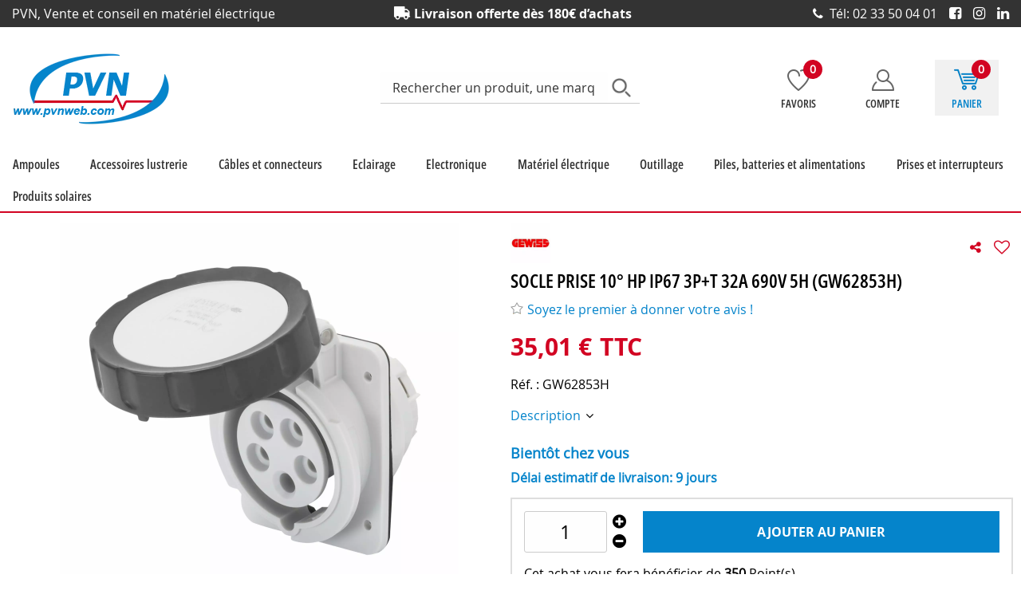

--- FILE ---
content_type: text/html; charset=iso-8859-1
request_url: https://www.pvnweb.com/socle-prise-10-hp-ip67-3pt-32a-690v-5h-gw62853h-a38743.html
body_size: 19906
content:
<!doctype html><html itemscope="" itemtype="http://schema.org/WebPage" lang="fr"><head>
	<title>Gewiss GW62853H - SOCLE PRISE 10&deg; HP IP67 3P+T 32A 690V 5H</title><meta http-equiv="Content-Type" content="text/html; charset=iso-8859-1" /><meta name="description" lang="fr" content="Commandez votre SOCLE PRISE 10° HP IP67 3P+T 32A 690V 5H au meilleur prix sur Pvnweb.com - Vente de matériel électrique et électronique." /><meta name="keywords" xml:lang="fr" content="" />
<meta http-equiv="content-language" content="fr" /><meta name="language" content="fr" /><meta name="globalsign-domain-verification" content="qTvQi1x95dKYQD4iuknShJmabrLryeIGujAvyp1JM9" /><meta name="p:domain_verify" content="5f583e3c0f043830b5bbcdb59b183f58"/><meta http-equiv="X-UA-Compatible" content="IE=edge" /><meta property='og:image' content='https://www.pvnweb.com/upload/image/socle-prise-10--hp-ip67-3p-t-32a-690v-5h--gw62853h--p-image-350784-moyenne.jpg' />	   <link rel="apple-touch-icon" sizes="57x57" href="/favicons/favicon.57x57.png?1672829513" >
	   <link rel="apple-touch-icon" sizes="60x60" href="/favicons/favicon.60x60.png?1672829513" >
	   <link rel="apple-touch-icon" sizes="72x72" href="/favicons/favicon.72x72.png?1672829513" >
	   <link rel="apple-touch-icon" sizes="76x76" href="/favicons/favicon.76x76.png?1672829513" >
	   <link rel="apple-touch-icon" sizes="114x114" href="/favicons/favicon.114x114.png?1672829513" >
	   <link rel="apple-touch-icon" sizes="120x120" href="/favicons/favicon.120x120.png?1672829513" >
	   <link rel="apple-touch-icon" sizes="144x144" href="/favicons/favicon.144x144.png?1672829513" >
	   <link rel="apple-touch-icon" sizes="152x152" href="/favicons/favicon.152x152.png?1672829513" >
	   <link rel="apple-touch-icon" sizes="180x180" href="/favicons/favicon.180x180.png?1672829513" >
	   <link rel="icon" sizes="16x16" href="/favicons/favicon.16x16.png?1672829513" >
	   <link rel="icon" sizes="24x24" href="/favicons/favicon.24x24.png?1672829513" >
	   <link rel="icon" sizes="32x32" href="/favicons/favicon.32x32.png?1672829513" >
	   <link rel="icon" sizes="96x96" href="/favicons/favicon.96x96.png?1672829513" >
	   <link rel="icon" sizes="192x192" href="/favicons/favicon.192x192.png?1672829513" >
	   <link rel="manifest" href="/favicons/manifest.json">
	   <meta name="msapplication-TileImage" content="/favicons/favicon.png?1672829513" />
	   <meta name="msapplication-config" content="/favicons/browserconfig.xml"/>
			   <meta name="msapplication-TileColor" content="#0584cb" />
	   <meta name="theme-color" content="#0584cb">
	   	   <link rel="mask-icon" href="/favicons/favicon.svg?1672829513" color="#0584cb">
	   		<base href="https://www.pvnweb.com/dhtml/" /><meta name="google-site-verification" content="d7kX0A6ji1gCHlPRCmfp0fbiJVIDSHsyHsFtzGyXYsQ" /><meta name="msvalidate.01" content="598340682264D8B565817FE357646970" />	   <meta content="width=device-width, initial-scale=1, minimum-scale=1, maximum-scale=1, user-scalable=no" name="viewport">
			<meta name="format-detection" content="telephone=no">
	<link rel="canonical" href="https://www.pvnweb.com/socle-prise-10-hp-ip67-3pt-32a-690v-5h-gw62853h-a38743.html" /><meta property="og:title" content="Gewiss GW62853H - SOCLE PRISE 10&deg; HP IP67 3P+T 32A 690V 5H" /><meta property="og:description" content="Commandez votre SOCLE PRISE 10&deg; HP IP67 3P+T 32A 690V 5H au meilleur prix sur Pvnweb.com - Vente de mat&eacute;riel &eacute;lectrique et &eacute;lectronique." /><meta property="og:type" content="website" /><meta property="og:url" content="https://www.pvnweb.com/socle-prise-10-hp-ip67-3pt-32a-690v-5h-gw62853h-a38743.html" /><meta property="og:site_name" content="PVN Web" /><script type="text/javascript">
var param=new Object;

		function trad(name)
		{
			if(typeof(window.tTrad)=="undefined") {
				window.tTrad = new Array();
			}
			
			if(typeof(window.tTrad[name])!="undefined")
			{
				return window.tTrad[name];
			}
			else
			{
				  $.ajax({
				    url: "/ajax/get_traduction.php",
				    data: { 'name': name,
				    'fromweb':'web'},
				    async: false,
				    success: function(data) {
						window.tTrad[name] = data;
				    }
				  });

				return window.tTrad[name];
			}
		}
	   function tradn(name, n)
		{
			var sText = "";
			$.ajax({
				url: "/ajax/get_traduction.php",
				data: { 'name': name,
				'fromweb':'web', 'n': n},
				async: false,
				success: function(data) {
					sText = data;
				}
			});

			return sText;
		}var tTrad=[]
tTrad["16_client_actionco_lecture"]="Lecture";
tTrad["indisponible"]="Bientôt chez vous";
tTrad["en_stock"]="En stock";
tTrad["soit_un_total_de"]="Soit un total de";
tTrad["general_mmin_1"]="Jan";
tTrad["general_mmin_10"]="Oct";
tTrad["general_mmin_11"]="Nov";
tTrad["general_mmin_12"]="Dec";
tTrad["general_mmin_2"]="Fev";
tTrad["general_mmin_3"]="Mar";
tTrad["general_mmin_4"]="Avr";
tTrad["general_mmin_5"]="Mai";
tTrad["general_mmin_6"]="Juin";
tTrad["general_mmin_7"]="Juil";
tTrad["general_mmin_8"]="Aou";
tTrad["general_mmin_9"]="Sep";
tTrad["dimanche"]="Dimanche";
tTrad["lundi"]="Lundi";
tTrad["mardi"]="Mardi";
tTrad["mercredi"]="Mercredi";
tTrad["jeudi"]="Jeudi";
tTrad["vendredi"]="Vendredi";
tTrad["samedi"]="Samedi";
tTrad["filtre_effacer"]="Effacer";
tTrad["selectionner_une_taille"]="Vous devez <strong>faire votre sélection</strong> afin de pouvoir l'ajouter au panier";
tTrad["cet_article_nest_pas_commandable"]="Cet article n'est <strong>actuellement pas commandable</strong>, merci de votre compréhension";
tTrad["chargement_en_cours"]="Chargement en cours";
tTrad["reculer"]="Reculer";
tTrad["pause"]="Pause";
tTrad["stop"]="Stop";
tTrad["avancer"]="Avancer";
tTrad["pour_realiser_une_recherche_le_code_postal_ou_la_ville_est_obli"]="Pour réaliser une recherche, le code postal ou la ville est obligatoire.";
tTrad["confirmation_du_numero_de_telephone"]="Confirmation du numéro de téléphone";
tTrad["dimanche_min"]="Di";
tTrad["jeudi_min"]="Je";
tTrad["lundi_min"]="Lu";
tTrad["mardi_min"]="Ma";
tTrad["mercredi_min"]="Me";
tTrad["samedi_min"]="Sa";
tTrad["vendredi_min"]="Ve";
tTrad["pattern_general"]="Général";
tTrad["pattern_societe"]="Société";
tTrad["n_articles_sur"]="{$n} article(s) sur";
tTrad["retrait_en_magasin"]="Retrait magasin";
tTrad["e_reservation"]="E-réservation";

var url_theme="../themes/html/";
var param=new Object;
</script>
<link href="/themes/html_responsive/fonts/bebasneue_bold-webfont.ttf" as="font" type="font/ttf" crossorigin><link href="/themes/html_responsive/fonts/bebasneue_bold-webfont.svg" as="font" type="font/svg" crossorigin><link href="/themes/html_responsive/fonts/bebasneue_bold-webfont.eot" as="font" type="font/eot" crossorigin><link href="/themes/html_responsive/fonts/bebasneue_bold-webfont.woff2" as="font" type="font/woff2" crossorigin><link href="/themes/html_responsive/fonts/bebasneue_bold-webfont.woff" as="font" type="font/woff" crossorigin><link href="/themes/html_responsive/fonts/bebasneue_regular-webfont.ttf" as="font" type="font/ttf" crossorigin><link href="/themes/html_responsive/fonts/bebasneue_regular-webfont.eot" as="font" type="font/eot" crossorigin><link href="/themes/html_responsive/fonts/bebasneue_regular-webfont.svg" as="font" type="font/svg" crossorigin><link href="/themes/html_responsive/fonts/bebasneue_regular-webfont.woff2" as="font" type="font/woff2" crossorigin><link href="/themes/html_responsive/fonts/bebasneue_regular-webfont.woff" as="font" type="font/woff" crossorigin><link href="/themes/html_responsive/fonts/muli-bold-webfont.ttf" as="font" type="font/ttf" crossorigin><link href="/themes/html_responsive/fonts/muli-bold-webfont.svg" as="font" type="font/svg" crossorigin><link href="/themes/html_responsive/fonts/muli-bold-webfont.eot" as="font" type="font/eot" crossorigin><link href="/themes/html_responsive/fonts/muli-bold-webfont.woff2" as="font" type="font/woff2" crossorigin><link href="/themes/html_responsive/fonts/muli-bold-webfont.woff" as="font" type="font/woff" crossorigin><link href="/themes/html_responsive/fonts/muli-webfont.ttf" as="font" type="font/ttf" crossorigin><link href="/themes/html_responsive/fonts/muli-webfont.svg" as="font" type="font/svg" crossorigin><link href="/themes/html_responsive/fonts/muli-webfont.woff2" as="font" type="font/woff2" crossorigin><link href="/themes/html_responsive/fonts/muli-webfont.eot" as="font" type="font/eot" crossorigin><link href="/themes/html_responsive/fonts/muli-webfont.woff" as="font" type="font/woff" crossorigin><link href="/themes/html_responsive/fonts/OpenSans-SemiBold.woff2" as="font" type="font/woff2" crossorigin><link href="/themes/html_responsive/fonts/OpenSans-SemiBold.eot" as="font" type="font/eot" crossorigin><link href="/themes/html_responsive/fonts/OpenSans-SemiBold.woff" as="font" type="font/woff" crossorigin><link href="/themes/html_responsive/fonts/OpenSans-SemiBold.ttf" as="font" type="font/ttf" crossorigin><link href="/themes/html_responsive/fonts/OpenSans-SemiBold.svg" as="font" type="font/svg" crossorigin><link href="/themes/html_responsive/fonts/OpenSans-Bold-webfont.ttf" as="font" type="font/ttf" crossorigin><link href="/themes/html_responsive/fonts/OpenSans-Bold-webfont.svg" as="font" type="font/svg" crossorigin><link href="/themes/html_responsive/fonts/OpenSans-Bold-webfont.eot" as="font" type="font/eot" crossorigin><link href="/themes/html_responsive/fonts/OpenSans-Bold-webfont.woff" as="font" type="font/woff" crossorigin><link href="/themes/html_responsive/fonts/OpenSansCondensed-SemiBold.woff" as="font" type="font/woff" crossorigin><link href="/themes/html_responsive/fonts/OpenSansCondensed-SemiBold.woff2" as="font" type="font/woff2" crossorigin><link href="/themes/html_responsive/fonts/OpenSansCondensed-SemiBold.eot" as="font" type="font/eot" crossorigin><link href="/themes/html_responsive/fonts/OpenSansCondensed-SemiBold.ttf" as="font" type="font/ttf" crossorigin><link href="/themes/html_responsive/fonts/OpenSansCondensed-SemiBold.svg" as="font" type="font/svg" crossorigin><link href="/themes/html_responsive/fonts/OpenSans-CondBold-webfont.eot" as="font" type="font/eot" crossorigin><link href="/themes/html_responsive/fonts/OpenSans-CondBold-webfont.woff" as="font" type="font/woff" crossorigin><link href="/themes/html_responsive/fonts/OpenSans-CondBold-webfont.svg" as="font" type="font/svg" crossorigin><link href="/themes/html_responsive/fonts/OpenSans-CondBold-webfont.ttf" as="font" type="font/ttf" crossorigin><link href="/themes/html_responsive/fonts/OpenSans-CondLight-webfont.eot" as="font" type="font/eot" crossorigin><link href="/themes/html_responsive/fonts/OpenSans-CondLight-webfont.ttf" as="font" type="font/ttf" crossorigin><link href="/themes/html_responsive/fonts/OpenSans-CondLight-webfont.woff" as="font" type="font/woff" crossorigin><link href="/themes/html_responsive/fonts/OpenSans-CondLight-webfont.svg" as="font" type="font/svg" crossorigin><link href="/themes/html_responsive/fonts/OpenSans-Regular-webfont.ttf" as="font" type="font/ttf" crossorigin><link href="/themes/html_responsive/fonts/OpenSans-Regular-webfont.svg" as="font" type="font/svg" crossorigin><link href="/themes/html_responsive/fonts/OpenSans-Regular-webfont.eot" as="font" type="font/eot" crossorigin><link href="/themes/html_responsive/fonts/OpenSans-Regular-webfont.woff" as="font" type="font/woff" crossorigin><link href="/themes/html_responsive/fonts/Roboto-Bold-webfont.eot" as="font" type="font/eot" crossorigin><link href="/themes/html_responsive/fonts/Roboto-Bold-webfont.woff" as="font" type="font/woff" crossorigin><link href="/themes/html_responsive/fonts/Roboto-Bold-webfont.svg" as="font" type="font/svg" crossorigin><link href="/themes/html_responsive/fonts/Roboto-Bold-webfont.ttf" as="font" type="font/ttf" crossorigin><link href="/themes/html_responsive/fonts/Roboto-Regular-webfont.ttf" as="font" type="font/ttf" crossorigin><link href="/themes/html_responsive/fonts/Roboto-Regular-webfont.svg" as="font" type="font/svg" crossorigin><link href="/themes/html_responsive/fonts/Roboto-Regular-webfont.woff" as="font" type="font/woff" crossorigin><link href="/themes/html_responsive/fonts/Roboto-Regular-webfont.eot" as="font" type="font/eot" crossorigin><link href="/themes/html_responsive/fonts/sourcesanspro-bold-webfont.eot" as="font" type="font/eot" crossorigin><link href="/themes/html_responsive/fonts/sourcesanspro-bold-webfont.woff" as="font" type="font/woff" crossorigin><link href="/themes/html_responsive/fonts/sourcesanspro-bold-webfont.ttf" as="font" type="font/ttf" crossorigin><link href="/themes/html_responsive/fonts/sourcesanspro-bold-webfont.svg" as="font" type="font/svg" crossorigin><link href="/themes/html_responsive/fonts/sourcesanspro-bold-webfont.woff2" as="font" type="font/woff2" crossorigin><link  href="https://www.pvnweb.com/themes/html/css/web.all.css?t=1761812529&p=admin_o8&r=1" rel="stylesheet" type="text/css" />
<link  href="https://www.pvnweb.com/themes/html/css/fiche_article.all.css?t=1697700111&p=admin_o8&r=1" rel="stylesheet" type="text/css" />
<link  href="https://www.pvnweb.com/themes/html_responsive/modeles/56/css/custom.all.css?t=1750077391&p=admin_o8&r=1" rel="stylesheet" type="text/css" />
<link  href="https://www.pvnweb.com/themes/html/css/spe.all.css?t=1672838483&p=admin_o8&r=1" rel="stylesheet" type="text/css" />
<link  href="https://www.pvnweb.com/themes/html/css/lib.all.css?t=1557411862&p=admin_o8&r=1" rel="stylesheet" type="text/css" />
<script src="../javascript/jquery-1.8.3.min+lazyload.js?t=1579794745" type="text/javascript"></script>			<style class="editor-css">
				.row:not(.expanded), .row:not(.expanded) .row:not(.expanded)
				{
					max-width:1380px !important;
				}
			</style>
			<script type="text/javascript">
		function del(){
			var texte = "Êtes-vous sûr de vouloir supprimer ?";
			return confirm(texte);
		}
    </script>
    	    <script type="text/javascript">
		// Redefine console.log()
		// {{{ COR : [TK15955]
		window.console.log = function (text) {};
		window.console.info = function (text) {};
		window.console.warn = function (text) {};
		window.console.error = function (text) {};
		window.dump=function(obj){};
		window.msg=function(obj){};
		// COR }}}
    </script>
    

	<script>
		/**
		* Envoi les informations dans le dataLayer avec le bon format (structure de données).
		*/
		function gtag()
		{
			// {{{ COR : [TK15976]
			window.dataLayer = window.dataLayer || [];
			if (window.dataLayer.length > 0)
			{
			window.dataLayer.push(arguments);
			}
			// COR }}}
		}

		/**
		* Mettre à jour le dataLayer avec les informations de consentement de l'utilisateur.
		*
		* @param object oConsent : Les consentements / cookies acceptés ou refusés.
		* @param string sMode : Mode initialisation (default) ou mise à jour (update).
		*/
		function sendGtmConsent(oConsent = {}, sMode = 'default')
		{
			gtag('consent', sMode, {
				// Cookies publicitaires
				'ad_storage'				: oConsent.ad_storage,
				// {{{ COR : [TK15999]
				// Cookies publicitaires (Google)
				'ad_user_data'				: oConsent.ad_user_data,
				// Cookies publicitaires (Personnalisées)
				'ad_personalization'		: oConsent.ad_personalization,
				// COR }}}
				// Cookies statistiques
				'analytics_storage'			: oConsent.analytics_storage,
				// Cookies techniques
				'functionality_storage'		: oConsent.functionality_storage,
				// Cookies de personnalisation
				'personalization_storage'	: oConsent.personalization_storage,
				// Cookies de sécurité
				'security_storage'			: oConsent.security_storage
			});
		}
	</script>
		<script>
		var iGtmAddEventGa4 = 0;
		var iVersionDataLayerGa4 = 1;
	</script>
	</head>
<body 
class="html_responsive modele_56
article_38743 
fiche_article 
os_mac nav_chrome rev_131
non_identifie
langue_1" 
data-responsive="1"
>
<div
class="off-canvas mobile_menu position-left  is-closed"
id="offCanvas" data-off-canvas data-transition="overlap"
data-content-scroll="true"
data-content-overlay="false"	>
<div class="row mobile_menu_header expanded align-middle">
<div class="column text-center">
<span class="mobile_menu_title" data-close data-default="PVN Web">
PVN Web
</span>
</div>
<div class="column mobile_menu_close shrink align-right text-right">
<span aria-hidden="true" data-close>
<i class="pop-close"></i>
</span>
</div>
</div>
<div class="row mobile_menu_content expanded">
<div class="column no-padding">
<ul class="menu vertical icons icon-left jq-drilldown drilldown">
<li class="mobile_menu_principal jq-drilldown-item
is-drilldown-submenu-parent	has-no-icon"
>
<a
class="d-block boutonHautLien jq-drilldown-link"
href="https://www.pvnweb.com/eclairage/ampoules-c4497.html"
>
<span>Ampoules</span>
</a>
<ul class="nested menu jq-drilldown-menu submenu is-drilldown-submenu invisible drilldown-submenu-cover-previous">
<li class="mobile_menu_see_all_link">
<a
class="d-block boutonHautLien jq-drilldown-link"
href="https://www.pvnweb.com/eclairage/ampoules-c4497.html"
>
<span>Voir "Ampoules"</span>
</a>
</li>
<li>
<span class="load-page" data-id="64846" data-language="1" data-exclude_web="1"></span>
</li>
</ul>
</li>
<li class="mobile_menu_principal jq-drilldown-item
is-drilldown-submenu-parent	has-no-icon"
>
<a
class="d-block boutonHautLien jq-drilldown-link"
href="https://www.pvnweb.com/eclairage/accessoires-declairages-c13347.html"
>
<span>Accessoires lustrerie</span>
</a>
<ul class="nested menu jq-drilldown-menu submenu is-drilldown-submenu invisible drilldown-submenu-cover-previous">
<li class="mobile_menu_see_all_link">
<a
class="d-block boutonHautLien jq-drilldown-link"
href="https://www.pvnweb.com/eclairage/accessoires-declairages-c13347.html"
>
<span>Voir "Accessoires lustrerie"</span>
</a>
</li>
<li>
<span class="load-page" data-id="64847" data-language="1" data-exclude_web="1"></span>
</li>
</ul>
</li>
<li class="mobile_menu_principal jq-drilldown-item
is-drilldown-submenu-parent	has-no-icon"
>
<a
class="d-block boutonHautLien jq-drilldown-link"
href="https://www.pvnweb.com/cables-et-connectique-c4546.html"
>
<span>Câbles et connecteurs</span>
</a>
<ul class="nested menu jq-drilldown-menu submenu is-drilldown-submenu invisible drilldown-submenu-cover-previous">
<li class="mobile_menu_see_all_link">
<a
class="d-block boutonHautLien jq-drilldown-link"
href="https://www.pvnweb.com/cables-et-connectique-c4546.html"
>
<span>Voir "Câbles et connecteurs"</span>
</a>
</li>
<li>
<span class="load-page" data-id="64848" data-language="1" data-exclude_web="1"></span>
</li>
</ul>
</li>
<li class="mobile_menu_principal jq-drilldown-item
is-drilldown-submenu-parent	has-no-icon"
>
<a
class="d-block boutonHautLien jq-drilldown-link"
href="https://www.pvnweb.com/eclairage-c4496.html"
>
<span>Eclairage</span>
</a>
<ul class="nested menu jq-drilldown-menu submenu is-drilldown-submenu invisible drilldown-submenu-cover-previous">
<li class="mobile_menu_see_all_link">
<a
class="d-block boutonHautLien jq-drilldown-link"
href="https://www.pvnweb.com/eclairage-c4496.html"
>
<span>Voir "Eclairage"</span>
</a>
</li>
<li>
<span class="load-page" data-id="64849" data-language="1" data-exclude_web="1"></span>
</li>
</ul>
</li>
<li class="mobile_menu_principal jq-drilldown-item
is-drilldown-submenu-parent	has-no-icon"
>
<a
class="d-block boutonHautLien jq-drilldown-link"
href="https://www.pvnweb.com/electronique-c4534.html"
>
<span>Electronique</span>
</a>
<ul class="nested menu jq-drilldown-menu submenu is-drilldown-submenu invisible drilldown-submenu-cover-previous">
<li class="mobile_menu_see_all_link">
<a
class="d-block boutonHautLien jq-drilldown-link"
href="https://www.pvnweb.com/electronique-c4534.html"
>
<span>Voir "Electronique"</span>
</a>
</li>
<li>
<span class="load-page" data-id="64850" data-language="1" data-exclude_web="1"></span>
</li>
</ul>
</li>
<li class="mobile_menu_principal jq-drilldown-item
is-drilldown-submenu-parent	has-no-icon"
>
<a
class="d-block boutonHautLien jq-drilldown-link"
href="https://www.pvnweb.com/materiel-electrique-c4445.html"
>
<span>Matériel électrique</span>
</a>
<ul class="nested menu jq-drilldown-menu submenu is-drilldown-submenu invisible drilldown-submenu-cover-previous">
<li class="mobile_menu_see_all_link">
<a
class="d-block boutonHautLien jq-drilldown-link"
href="https://www.pvnweb.com/materiel-electrique-c4445.html"
>
<span>Voir "Matériel électrique"</span>
</a>
</li>
<li>
<span class="load-page" data-id="64851" data-language="1" data-exclude_web="1"></span>
</li>
</ul>
</li>
<li class="mobile_menu_principal jq-drilldown-item
is-drilldown-submenu-parent	has-no-icon"
>
<a
class="d-block boutonHautLien jq-drilldown-link"
href="https://www.pvnweb.com/outillage-c4950.html"
>
<span>Outillage</span>
</a>
<ul class="nested menu jq-drilldown-menu submenu is-drilldown-submenu invisible drilldown-submenu-cover-previous">
<li class="mobile_menu_see_all_link">
<a
class="d-block boutonHautLien jq-drilldown-link"
href="https://www.pvnweb.com/outillage-c4950.html"
>
<span>Voir "Outillage"</span>
</a>
</li>
<li>
<span class="load-page" data-id="64852" data-language="1" data-exclude_web="1"></span>
</li>
</ul>
</li>
<li class="mobile_menu_principal jq-drilldown-item
is-drilldown-submenu-parent	has-no-icon"
>
<a
class="d-block boutonHautLien jq-drilldown-link"
href="https://www.pvnweb.com/piles-batteries-alimentations-c5072.html"
>
<span>Piles, batteries et alimentations</span>
</a>
<ul class="nested menu jq-drilldown-menu submenu is-drilldown-submenu invisible drilldown-submenu-cover-previous">
<li class="mobile_menu_see_all_link">
<a
class="d-block boutonHautLien jq-drilldown-link"
href="https://www.pvnweb.com/piles-batteries-alimentations-c5072.html"
>
<span>Voir "Piles, batteries et alimentations"</span>
</a>
</li>
<li>
<span class="load-page" data-id="64853" data-language="1" data-exclude_web="1"></span>
</li>
</ul>
</li>
<li class="mobile_menu_principal jq-drilldown-item
is-drilldown-submenu-parent	has-no-icon"
>
<a
class="d-block boutonHautLien jq-drilldown-link"
href="https://www.pvnweb.com/materiel-electrique/prises-et-interrupteurs-c4880.html"
>
<span>Prises et interrupteurs</span>
</a>
<ul class="nested menu jq-drilldown-menu submenu is-drilldown-submenu invisible drilldown-submenu-cover-previous">
<li class="mobile_menu_see_all_link">
<a
class="d-block boutonHautLien jq-drilldown-link"
href="https://www.pvnweb.com/materiel-electrique/prises-et-interrupteurs-c4880.html"
>
<span>Voir "Prises et interrupteurs"</span>
</a>
</li>
<li>
<span class="load-page" data-id="64854" data-language="1" data-exclude_web="1"></span>
</li>
</ul>
</li>
<li class="mobile_menu_principal jq-drilldown-item
is-drilldown-submenu-parent	has-no-icon"
>
<a
class="d-block boutonHautLien jq-drilldown-link"
href="https://www.pvnweb.com/solaire-c5165.html"
>
<span>Produits solaires</span>
</a>
<ul class="nested menu jq-drilldown-menu submenu is-drilldown-submenu invisible drilldown-submenu-cover-previous">
<li class="mobile_menu_see_all_link">
<a
class="d-block boutonHautLien jq-drilldown-link"
href="https://www.pvnweb.com/solaire-c5165.html"
>
<span>Voir "Produits solaires"</span>
</a>
</li>
<li>
<span class="load-page" data-id="64855" data-language="1" data-exclude_web="1"></span>
</li>
</ul>
</li>
<li class="mobile_menu_separator"></li>
<li class="mobile_menu_compte jq-drilldown-item is-drilldown-submenu-parent">
<a class="mobile_menu_compte_login d-block boutonHautLien" href="acces.php">
<span class="menu-picto"><i class="fa fa-user"></i></span>
<span>Compte</span>
</a>
</li>
<li class="mobile_menu_favoris">
<a class="d-block boutonHautLien" href="mes_favoris2.php">
<span class="menu-picto"><i class="fa fa-heart"></i></span>
<span>
Favoris
(<span data-favoris-count>0</span>)
</span>
</a>
</li>
</ul>
</div>
</div>
</div>
<div class="off-canvas-content" data-off-canvas-content>
<div id="curseur" class="infobulle"></div>
<div id="cont-popup-ap">
<div id="popup-ap">
<div id="border-trans"></div>
<div id="ap-cont"></div>
</div>
</div>
<div class="jq_div_aff_cookies_disclaimer">
</div>
<div class="reveal large modal-container " id="modalSearchAutocomplete" data-reveal
data-close-on-click="1" data-overlay="1" data-close-on-esc=""
data-animation-in="fade-in fast"	data-animation-out="fade-out fast"	>
<div class="modal-title">
<div class="row  no-margin no-padding align-top">
<div class="column modal-title-text">
Rechercher un produit, une marque...
</div>
<div class="column shrink align-right text-right no-padding">
<button class="position-relative" data-close aria-label="Close modal" type="button">
<span aria-hidden="true">
<i class="pop-close">&nbsp;</i>
</span>
</button>
</div>
</div>
</div>
<div class="modal-content margin-top-15">
<div class="row align-middle align-center">
<div class="column small-12 margin-bottom-15 medium-expand Head_recherche_container">
<form action="dhtml/resultat_recherche.php" method="get" name="form_recherche_autocomplete" class="row collapse expanded align-middle Head_recherche">
<div class="column small-12">
<div class="input-group no-margin">
<input name="keywords" autocomplete="off" type="text" class="recherche_deluxe_input no-margin input-text-search" value="" maxlength="255" />
<div class="input-group-button">
<input name="ok" type="submit" value="&nbsp;" class="button Head_rechBouton" />
<i class="fa fa-spinner fa-spin hide"></i>
</div>
</div>
</div>
</form>
</div>
</div>
<div class="row search_deluxe_bloc">
<div class="column no-result hide">
<span>Aucune correspondance trouvée</span>
</div>
<div class="column search_deluxe">
<div class="row search_deluxe_content">
<div class="column small-12 medium-8 resultat">
<div class="row no-margin no-padding resultat_article margin-right-10">
<div class="column small-12 padded-columns">
<div class="row align-middle">
<div class="column small-12 no-padding small-text-left large-collapse medium-expand titre">
Produits correspondants
</div>
<div class="column small-12 medium-shrink small-text-left medium-text-right title-nb-product no-padding">
<a class="jq-search-more" href="">Voir les <span class="nb_product"></span> résultats <i class="fa fa-angle-right"></i></a>
</div>
</div>
</div>
<div class="column small-12 padded-columns">
<div class="row align-middle liste_article"></div>
</div>
</div>
<div class="row resultat_categorie no-margin no-padding">
<div class="column small-12 padded-columns">
<div class="row align-middle">
<div class="column small-12 titre no-padding">
Catégories
</div>
</div>
</div>
<div class="column small-12 padded-columns">
<ul class="liste_categorie"></ul>
</div>
</div>
</div>
<div class="column small-12 medium-4 suggestion_historique">
<div class="row suggests no-margin">
<div class="column small-12 padded-columns">
<div class="row align-middle">
<div class="column small-12 no-padding small-text-left large-collapse medium-expand titre">
Vous recherchez...
</div>
</div>
</div>
<div class="column small-12 padded-columns">
<div class="row list_suggests"></div>
</div>
</div>
<div class="row historique no-margin">
<div class="column small-12 padded-columns">
<div class="row align-middle">
<div class="column small-12 no-padding small-text-left large-collapse medium-expand titre">
Historique de recherche
</div>
</div>
</div>
<div class="column small-12 padded-columns">
<div class="row list_history"></div>
</div>
</div>
</div>
</div>
</div>
</div>
</div>
</div>
<script>
$(document).ready(function()
{
if (typeof bindLazyLoading == 'function')
{
$('#modalSearchAutocomplete').on('open.zf.reveal', function()
{
bindLazyLoading($(this)[0].querySelectorAll('img[loading="lazy"]'));
});
}
});
</script>
<div id='boite_message_boite' style='display:none; z-index:2000000000; width:300px; '> </div>
<div id='boite_message_fond' style='position:absolute;display:block; z-index:1000000000; top:0px;left:0px;width:0px;height:0px; background-color:#ffffff;filter :alpha(opacity=0);opacity:0;'>
<input type="hidden" id="id_menu_en_cours" value="38743" />
</div>
<div class="fond-page" name="top">
<div id="preHeader" class="no-margin">
<div class="preHeader_contenu">
<style>.id-usr-i4yds{text-align:center !important;padding-top:3px !important;padding-bottom:3px !important;padding-right:0px !important;padding-left:0px !important;}.id-usr-ihfsl{color:rgb(255, 255, 255) !important;font-family:opensansbold !important;}.id-usr-is3g{text-align:center !important;padding-top:3px !important;padding-bottom:3px !important;}.id-usr-izqj{text-align:center !important;padding-top:3px !important;padding-bottom:3px !important;padding-right:0px !important;padding-left:0px !important;}.id-usr-i2zyx{color:rgb(255, 255, 255) !important;font-size:14px !important;}.id-usr-it1l{padding-top:3px !important;padding-bottom:3px !important;padding-right:0 !important;padding-left:0 !important;}.id-usr-ilgi{background-color:#333333;}.id-usr-iuy3y{color:rgb(255, 255, 255) !important;font-size:18px !important;}.id-usr-ix1mo{padding-top:5px !important;padding-bottom:5px !important;}.id-usr-isttp{justify-content:center !important;align-items:center !important;}.id-usr-iwk6j{padding-top:5px !important;padding-bottom:5px !important;}.id-usr-ixchd{padding-top:5px !important;padding-bottom:5px !important;}.id-usr-ighbm{margin-bottom:0 !important;color:#ffffff !important;line-height:10px !important;}.id-usr-iiori{margin-bottom:0 !important;color:#ffffff !important;line-height:10px !important;}.id-usr-i7x34{margin-bottom:0 !important;color:#ffffff !important;line-height:10px !important;}@media (min-width: 40em){.id-usr-ivvzs{padding-right:0 !important;}.id-usr-iwk6j{padding-right:0 !important;padding-top:0 !important;padding-bottom:0 !important;}.id-usr-ix1mo{padding-right:0 !important;padding-top:0 !important;padding-bottom:0 !important;}.id-usr-ixchd{padding-right:0 !important;padding-top:0 !important;padding-bottom:0 !important;}.id-usr-ixjk{align-items:center !important;}.id-usr-izqj{text-align:left !important;padding-left:15px !important;}.id-usr-i4yds{text-align:right !important;padding-right:15px !important;}.id-usr-ihfsl{font-size:14px !important;}.id-usr-is3g{text-align:left !important;}}@media (min-width: 64em){.id-usr-izqj{padding-right:15px !important;padding-left:15px !important;}.id-usr-i4yds{padding-right:15px !important;padding-left:15px !important;}.id-usr-iuy3y{color:#ffffff !important;font-size:16px !important;}.id-usr-ihfsl{font-size:16px !important;}.id-usr-i2zyx{font-size:16px !important;}.id-usr-is3g{text-align:center !important;}};</style>	<div
class="row-template row no-margin expanded  id-usr-ilgi  margin-0-auto"	data-uniqid="1672825178"
>
<div
class="column-template no-margin  id-usr-it1l  column small-12 medium-expand flex-dir-column"	data-uniqid="1672825219"
>
<div
class="row-template row no-margin  id-usr-ixjk  margin-0-auto"	data-uniqid="1672825242"
>
<div
class="column-template no-margin id-usr-izqj hide-for-medium-only column small-12 medium-only-shrink large-expand flex-dir-column"	data-uniqid="1672825210"
>
<div
class="text-template row no-margin  id-usr-i2zyx"	data-uniqid="1672825310"
>
<div class="column no-padding small-12
">
<div class="row collapse
template-content	">
<div class="column">
<div  class="text-template-content ">
<p>PVN, Vente et conseil en mat&eacute;riel &eacute;lectrique</p>	</div>
</div>
</div>
</div>
</div>
</div>
<div
class="column-template no-margin id-usr-is3g hide-for-small-only column small-12 medium-expand flex-dir-column"	data-uniqid="1672825306"
>
<div
class="text-template row no-margin id-usr-ihfsl hide-for-small-only"	data-uniqid="1672825378"
>
<div class="column no-padding small-12
">
<div class="row collapse
template-content	">
<div class="column">
<div  class="text-template-content ">
<p><em class="fa fa-truck fa-flip-horizontal fa-lg" style="vertical-align: inherit;">&nbsp;</em> Livraison offerte&nbsp;d&egrave;s 180&euro; d&rsquo;achats</p>	</div>
</div>
</div>
</div>
</div>
</div>
<div
class="column-template no-margin  id-usr-i4yds  column small-12 medium-only-shrink large-expand flex-dir-column"	data-uniqid="1672825264"
>
<div
class="row-template row no-margin id-usr-isttp hide-for-small-only margin-0-auto"	data-uniqid="1684760036"
>
<div
class="column-template no-margin  id-usr-ivvzs  column small-12 medium-expand flex-dir-column"	data-uniqid="1684759977"
onclick="window.location = 'tel:0233500401'"
>
<div
class="text-template row no-margin  id-usr-iuy3y"	data-uniqid="1672825415"
>
<div class="column no-padding small-12
">
<div class="row collapse
template-content	">
<div class="column">
<div  class="text-template-content ">
<p><em class="fa fa-phone">&nbsp;</em> T&eacute;l: 02 33 50 04 01</p>	</div>
</div>
</div>
</div>
</div>
</div>
<div
class="column-template no-margin  id-usr-ixchd  column shrink flex-dir-column"	data-uniqid="1684760058"
>
<span	  class="title-component  id-usr-i7x34"	>
<a
href="https://www.facebook.com/profile.php?id=61560926315120"
target="_blank"	>
<i class="fa fa-facebook-square"></i>
</a>
</span>
</div>
<div
class="column-template no-margin  id-usr-iwk6j  column shrink flex-dir-column"	data-uniqid="1684759984"
>
<span	  class="title-component  id-usr-iiori"	>
<a
href="https://www.instagram.com/pvn_granville/"
target="_blank"	>
<i class="fa fa-instagram"></i>
</a>
</span>
</div>
<div
class="column-template no-margin  id-usr-ix1mo  column shrink flex-dir-column"	data-uniqid="1684760059"
>
<span	  class="title-component  id-usr-ighbm"	>
<a
href="https://www.linkedin.com/company/pvn-granville"
target="_blank"	>
<i class="fa fa-linkedin"></i>
</a>
</span>
</div>
</div>
</div>
</div>
</div>
</div>
</div>
</div>
<header id="header-head-fond" class="Head_fond">
<div data-sticky-container class="hide-for-large">
<div id="small-header" class="row align-middle"
data-sticky data-options="marginTop:0;" data-top-anchor="header-head-fond" 
data-sticky-on="small"
>
<div class="column small-12">
<div class="row collapse expanded align-middle">
<div class="column shrink colonne-small-menu">
<button type="button" data-toggle="offCanvas" style="cursor: pointer">
<i class="fa fa-bars fa-2x"></i>
</button>
</div>
<div class="column colonne-small-logo">
<a href="https://www.pvnweb.com/" id="id_accueil">
<img class="head_small_logo" src="/themes/html_responsive/modeles/56/img/logo/logo_mobile_1.png" alt="https://www.pvnweb.com/" title="https://www.pvnweb.com/"/>
</a>
</div>
<div class="column shrink colonne-small-recherche">
<div class="head_item">
<a href="#">
<div class="head_item_picto d-block button-search">
<img data-lazy="/themes/html_responsive/modeles/56/img/public/btn-recherche.png" loading="lazy" onload="bindLazyLoading(this);" />
</div>
</a>
</div>
</div>
<div class="column shrink colonne-small-panier">
<div class="Head_panier head_item">
<div id="refresh_panier_header_mobile" class="d-block" data-cart-count>
<a href="panier.php">
<div class="head_item_badge highlight" data-cart-count>
0
</div>
<span class="d-block head_item_picto Head_panier_new">
<img data-lazy="/themes/html_responsive/modeles/56/img/public/picto-panier.png" loading="lazy" onload="bindLazyLoading(this);" />
</span>
<span class="d-block head_item_title show-for-large">
Panier
</span>
</a>
</div>
</div>
</div>
</div>
</div>
</div>
</div>
<div data-sticky-container class="show-for-large Head row expanded 
no-phrase	 no-liens	 no-share"
id="large-header">
<div class="column small-12 no-padding" 
data-sticky	data-options="marginTop:0;" data-top-anchor="start-sticky-menu"
data-sticky-on="large"
>
<div class="row collapse">
<div class="Head_social">
</div>
<div class="Head_topFond column small-12">
<div class="Head_top row align-justify">
<div class="Head_divers column  text-right">
<div class="Head_liens row expanded align-right align-middle">
</div>
</div>
</div>
</div>
<div
class="Head_bandeauMenu column small-12"
>
<div class="Head_bandeauFond" id="start-sticky-menu">
<div class="row align-middle">
<div class="column shrink colonne-large-logo">
<div class="Head_logo d-flex align-center-middle">
<a href="https://www.pvnweb.com/" id="id_accueil">
<img class="head_large_logo" data-lazy="/themes/html_responsive/modeles/56/img/logo/logo_header_1.png" alt="https://www.pvnweb.com/" title="https://www.pvnweb.com/" loading="lazy" onload="bindLazyLoading(this)"/>
</a>
</div>
</div>
<div class="column colonne-large-recherche">
<div class="row expanded align-center align-middle collapse position-relative">
<div class="column small-7 Head_recherche_container text-right">
<div class="Head_recherche" id="head-recherche">
<form class="row collapse expanded align-middle" action="https://www.pvnweb.com/dhtml/resultat_recherche.php" method="get" name="form_recherche">
<div class="column small-12">
<div class="input-group no-margin button-search">
<input
name="keywords"
type="text"
maxlength="255"
placeholder="Rechercher un produit, une marque..."
value=""
id="keywords_searchbar"
class="input-group-field input-text-search column no-margin"
autocomplete="keywords_searchbar"
>
<div class="input-group-button">
<button type="submit" class="button Head_rechBouton" value=""></button>
</div>
</div>
</div>
<div id="search-autocomplete" class="column small-12">
</div>
</form>
</div>
</div>
</div>
</div>
<div class="column head_item_container shrink colonne-large-pictos">
<div class="row expanded collapse align-right">
<div class="Head_favoris head_item column shrink" id="picto-favoris-header" onClick="window.location.href='mes_favoris2.php'"
data-hover="/themes/html_responsive/modeles/56/img/public/picto-favoris_hover.png" data-hover-item=".Head_favoris img">
<div class="head_item_badge highlight" data-favoris-count>
0
</div>
<span class="d-block head_item_picto">
<img data-lazy="/themes/html_responsive/modeles/56/img/public/picto-favoris.png" loading="lazy" onload="bindLazyLoading(this);"/>
</span>
<div class="head_item_title">
Favoris
</div>
</div>
<div class="Head_compte head_item column shrink" id="picto-compte-header"
data-hover="/themes/html_responsive/modeles/56/img/public/picto-compte_hover.png" data-hover-item=".Head_comptePicto_new img">
<a href="acces.php">
<span class="d-block head_item_picto Head_comptePicto_new">
<img data-lazy="/themes/html_responsive/modeles/56/img/public/picto-compte.png" loading="lazy" onload="bindLazyLoading(this);"/>
</span>
<span class="d-block head_item_title">
Compte
</span>
</a>
<div class="head_item_block">
<div class="row collapse">
<div class="head_item_block_title column">Se connecter</div>
</div>
<form class="row collapse" action="/dhtml/acces.php" method="post" name="form_compte" style="min-width: 300px">
<div class="column small-12">
<input class="" name="acces_mail" type="text" id="acces_mail" placeholder="Votre E-mail" />
</div>
<div class="column small-12">
<input class="" name="acces_password" type="password" id="acces_password" placeholder="Mot de passe">
</div>
<p>
<div class="column small-12">
<div class="row align-middle collapse">
<div class="column text-center">
<input type="submit" class="hide">
<span class="bouton5">
<a href="javascript:document.form_compte.submit();">
Connexion
</a>
</span>
</div>
</div>
</div>
</form>
<div class="row collapse align-justify margin-top-10">
<div class="column shrink">
<i class="fa fa-angle-right"></i> <a class="a-link-connexion" href="https://www.pvnweb.com/dhtml/mdp_oublie.php" id="id_oubli_password">Mot de passe oublié ?</a>
</div>
<div class="column shrink">
<i class="fa fa-angle-right"></i> <a id="id_creer_compte" class="a-link-connexion" href="dhtml/compte.php">Créer un compte</a>
</div>
</div>
</div>
</div>
<div class="Head_panier head_item column shrink no-hover" id="cont-panier-header" 
data-hover="/themes/html_responsive/modeles/56/img/public/picto-panier_hover.png" data-hover-item=".Head_panier_new img">
<div id="refresh_panier_header">
<a href="panier.php">
<div class="head_item_badge highlight" data-cart-count>
0
</div>
<span class="d-block head_item_picto Head_panier_new">
<img data-lazy="/themes/html_responsive/modeles/56/img/public/picto-panier.png" loading="lazy" onload="bindLazyLoading(this);" />
</span>
<span class="d-block head_item_title show-for-large">
Panier
</span>
</a>
</div>
<div class="head_item_block">
<div id="contenu-panier-header">
</div>
</div>
</div>
</div>
<script>
$(document).ready(function()
{
/* {{{ COR : [TK14058] */
$('.Head_comptePicto_new').on('click', function(event)
/* COR }}} */
{
/* {{{ COR : [TK13288] */
if (is_touch_device() && !isMobile())
/* COR }}} */
{
if ($(this).data('already-click'))
{
if (typeof event.startPropagation === 'function')
event.startPropagation();
}
else
{
$(this).data('already-click', 1);
event.preventDefault();
event.stopPropagation();
}
}
});
/* {{{ COR : [TK14058] */
$('.Head_panier_new').on('click', function(event)
/* COR }}} */
{
/* {{{ COR : [TK13288] */
if (is_touch_device() && !isMobile())
/* COR }}} */
{
if ($(this).data('already-click'))
{
if (typeof event.startPropagation === 'function')
event.startPropagation();
}
else
{
$(this).data('already-click', 1);
event.preventDefault();
event.stopPropagation();
}
}
});
});
</script>
</div>
</div>
</div>
<div class="Head_menu">
<div class="row">
<div class="column no-padding">
<div class="
menu_responsive
menu_type_perso
">
<ul class="menu menu-haut ">
<style>
ul.menu > li.menu-item-64846 > a.boutonHautLien
{
}
ul.menu > li.menu-item-64846:hover > a.boutonHautLien
{
}
</style>
<li
data-delay="0"
data-toggle="submenu-64846"
class="
jq-menu-toggler
menu-item-64846
dropdown-full-width
jq-has-link
"
>
<a class="d-block boutonHautLien"
href="https://www.pvnweb.com/eclairage/ampoules-c4497.html"
>
Ampoules
</a>
<div
data-toggler=".is-visible"
id="submenu-64846"
class="sub-menu-haut"
>
<ul
class="menu vertical "
>
<li class="menu-content">
<span class="load-page" data-id="64846" data-language="1" data-exclude_mobile="1"></span>
</li>
</ul>
</div>
</li>
<li class="sep-menu"></li>
<style>
ul.menu > li.menu-item-64847 > a.boutonHautLien
{
}
ul.menu > li.menu-item-64847:hover > a.boutonHautLien
{
}
</style>
<li
data-delay="0"
data-toggle="submenu-64847"
class="
jq-menu-toggler
menu-item-64847
dropdown-full-width
jq-has-link
"
>
<a class="d-block boutonHautLien"
href="https://www.pvnweb.com/eclairage/accessoires-declairages-c13347.html"
>
Accessoires lustrerie
</a>
<div
data-toggler=".is-visible"
id="submenu-64847"
class="sub-menu-haut"
>
<ul
class="menu vertical "
>
<li class="menu-content">
<span class="load-page" data-id="64847" data-language="1" data-exclude_mobile="1"></span>
</li>
</ul>
</div>
</li>
<li class="sep-menu"></li>
<style>
ul.menu > li.menu-item-64848 > a.boutonHautLien
{
}
ul.menu > li.menu-item-64848:hover > a.boutonHautLien
{
}
</style>
<li
data-delay="0"
data-toggle="submenu-64848"
class="
jq-menu-toggler
menu-item-64848
dropdown-full-width
jq-has-link
"
>
<a class="d-block boutonHautLien"
href="https://www.pvnweb.com/cables-et-connectique-c4546.html"
>
Câbles et connecteurs
</a>
<div
data-toggler=".is-visible"
id="submenu-64848"
class="sub-menu-haut"
>
<ul
class="menu vertical "
>
<li class="menu-content">
<span class="load-page" data-id="64848" data-language="1" data-exclude_mobile="1"></span>
</li>
</ul>
</div>
</li>
<li class="sep-menu"></li>
<style>
ul.menu > li.menu-item-64849 > a.boutonHautLien
{
}
ul.menu > li.menu-item-64849:hover > a.boutonHautLien
{
}
</style>
<li
data-delay="0"
data-toggle="submenu-64849"
class="
jq-menu-toggler
menu-item-64849
dropdown-full-width
jq-has-link
"
>
<a class="d-block boutonHautLien"
href="https://www.pvnweb.com/eclairage-c4496.html"
>
Eclairage
</a>
<div
data-toggler=".is-visible"
id="submenu-64849"
class="sub-menu-haut"
>
<ul
class="menu vertical "
>
<li class="menu-content">
<span class="load-page" data-id="64849" data-language="1" data-exclude_mobile="1"></span>
</li>
</ul>
</div>
</li>
<li class="sep-menu"></li>
<style>
ul.menu > li.menu-item-64850 > a.boutonHautLien
{
}
ul.menu > li.menu-item-64850:hover > a.boutonHautLien
{
}
</style>
<li
data-delay="0"
data-toggle="submenu-64850"
class="
jq-menu-toggler
menu-item-64850
dropdown-full-width
jq-has-link
"
>
<a class="d-block boutonHautLien"
href="https://www.pvnweb.com/electronique-c4534.html"
>
Electronique
</a>
<div
data-toggler=".is-visible"
id="submenu-64850"
class="sub-menu-haut"
>
<ul
class="menu vertical "
>
<li class="menu-content">
<span class="load-page" data-id="64850" data-language="1" data-exclude_mobile="1"></span>
</li>
</ul>
</div>
</li>
<li class="sep-menu"></li>
<style>
ul.menu > li.menu-item-64851 > a.boutonHautLien
{
}
ul.menu > li.menu-item-64851:hover > a.boutonHautLien
{
}
</style>
<li
data-delay="0"
data-toggle="submenu-64851"
class="
jq-menu-toggler
menu-item-64851
dropdown-full-width
jq-has-link
"
>
<a class="d-block boutonHautLien"
href="https://www.pvnweb.com/materiel-electrique-c4445.html"
>
Matériel électrique
</a>
<div
data-toggler=".is-visible"
id="submenu-64851"
class="sub-menu-haut"
>
<ul
class="menu vertical "
>
<li class="menu-content">
<span class="load-page" data-id="64851" data-language="1" data-exclude_mobile="1"></span>
</li>
</ul>
</div>
</li>
<li class="sep-menu"></li>
<style>
ul.menu > li.menu-item-64852 > a.boutonHautLien
{
}
ul.menu > li.menu-item-64852:hover > a.boutonHautLien
{
}
</style>
<li
data-delay="0"
data-toggle="submenu-64852"
class="
jq-menu-toggler
menu-item-64852
dropdown-full-width
jq-has-link
"
>
<a class="d-block boutonHautLien"
href="https://www.pvnweb.com/outillage-c4950.html"
>
Outillage
</a>
<div
data-toggler=".is-visible"
id="submenu-64852"
class="sub-menu-haut"
>
<ul
class="menu vertical "
>
<li class="menu-content">
<span class="load-page" data-id="64852" data-language="1" data-exclude_mobile="1"></span>
</li>
</ul>
</div>
</li>
<li class="sep-menu"></li>
<style>
ul.menu > li.menu-item-64853 > a.boutonHautLien
{
}
ul.menu > li.menu-item-64853:hover > a.boutonHautLien
{
}
</style>
<li
data-delay="0"
data-toggle="submenu-64853"
class="
jq-menu-toggler
menu-item-64853
dropdown-full-width
jq-has-link
"
>
<a class="d-block boutonHautLien"
href="https://www.pvnweb.com/piles-batteries-alimentations-c5072.html"
>
Piles, batteries et alimentations
</a>
<div
data-toggler=".is-visible"
id="submenu-64853"
class="sub-menu-haut"
>
<ul
class="menu vertical "
>
<li class="menu-content">
<span class="load-page" data-id="64853" data-language="1" data-exclude_mobile="1"></span>
</li>
</ul>
</div>
</li>
<li class="sep-menu"></li>
<style>
ul.menu > li.menu-item-64854 > a.boutonHautLien
{
}
ul.menu > li.menu-item-64854:hover > a.boutonHautLien
{
}
</style>
<li
data-delay="0"
data-toggle="submenu-64854"
class="
jq-menu-toggler
menu-item-64854
dropdown-full-width
jq-has-link
"
>
<a class="d-block boutonHautLien"
href="https://www.pvnweb.com/materiel-electrique/prises-et-interrupteurs-c4880.html"
>
Prises et interrupteurs
</a>
<div
data-toggler=".is-visible"
id="submenu-64854"
class="sub-menu-haut"
>
<ul
class="menu vertical "
>
<li class="menu-content">
<span class="load-page" data-id="64854" data-language="1" data-exclude_mobile="1"></span>
</li>
</ul>
</div>
</li>
<li class="sep-menu"></li>
<style>
ul.menu > li.menu-item-64855 > a.boutonHautLien
{
}
ul.menu > li.menu-item-64855:hover > a.boutonHautLien
{
}
</style>
<li
data-delay="0"
data-toggle="submenu-64855"
class="
jq-menu-toggler
menu-item-64855
dropdown-full-width
jq-has-link
"
>
<a class="d-block boutonHautLien"
href="https://www.pvnweb.com/solaire-c5165.html"
>
Produits solaires
</a>
<div
data-toggler=".is-visible"
id="submenu-64855"
class="sub-menu-haut"
>
<ul
class="menu vertical "
>
<li class="menu-content">
<span class="load-page" data-id="64855" data-language="1" data-exclude_mobile="1"></span>
</li>
</ul>
</div>
</li>
</ul>
</div>
</div>
</div>
<script>
$(document).ready(function() {
var openTimeout = null;
var closeTimeout = null;
var iDelay = $('.jq-menu-toggler').data('delay') || 10;
// Vérifie si on venais d'un autre menu (enleve le délais)
var bFromOtherMenu = false;
// En cas de sortie on cache tous les menus et l'overlay
$('.menu_responsive').on('mouseleave', function()
{
if (openTimeout)
{
clearTimeout(openTimeout);
openTimeout = null;
}
if (!closeTimeout)
{
closeTimeout = setTimeout(function()
{
clearTimeout(closeTimeout);
closeTimeout = null;
$('.sub-menu-haut:visible').each(function(iIndex, oSubElement)
{
$(oSubElement).foundation('toggle');
});
if ($('.overlay_menu').length > 0)
$('.overlay_menu').addClass('hide');
}, iDelay);
}
});
$('.jq-menu-link').on('mouseenter', function()
{
$('.sub-menu-haut:visible').each(function(iIndex, oSubElement)
{
$(oSubElement).foundation('toggle');
});
if ($('.overlay_menu').length > 0)
$('.overlay_menu').addClass('hide');
});
// Au passage le un lien de menu
$('.jq-menu-toggler').on('mouseenter', function()
{
// On récupère le paramétrage
var oElement = $('#'+$(this).data('toggle'));
bFromOtherMenu = false;
// On ferme les autres menus
$('.sub-menu-haut:visible').each(function(iIndex, oSubElement)
{
if ($(oSubElement).attr('id') != $(this).data('toggle'))
{
$(oSubElement).foundation('toggle');
bFromOtherMenu = true;
}
});
// Si on a un menu on affiche l'overlay
if (oElement.length > 0)
{
clearTimeout(closeTimeout);
closeTimeout = null;
// Si on viens d'un autre menu pas de délais
if (bFromOtherMenu)
{
oElement.foundation('toggle');
if ($('.overlay_menu').length > 0)
$('.overlay_menu').removeClass('hide');
}
else
{
clearTimeout(openTimeout);
openTimeout = setTimeout(function()
{
clearTimeout(openTimeout);
openTimeout = null;
oElement.foundation('toggle');
if ($('.overlay_menu').length > 0)
$('.overlay_menu').removeClass('hide');
}, iDelay);
}
}
// Sinon on cache l'overlay car il n'y à pas de bloc menu
else
{
if ($('.overlay_menu').length > 0)
$('.overlay_menu').addClass('hide');
}
})
// On prevent le clic sur le menu principal
$('.jq-menu-toggler .sub-menu-haut').on('click', function(oEvt)
{
if ($(oEvt.target).closest('a').length === 0)
{
oEvt.preventDefault();
}
oEvt.stopPropagation();
});
// On gère les tablette
$('.jq-menu-toggler.jq-has-link a.boutonHautLien').on('click', function(event)
{
if ($(this).next('.sub-menu-haut').length === 0)
{
$(this).click();
}
if (is_touch_device())
{
var oToggler = $(this).closest('li.jq-menu-toggler.jq-has-link');
var oToggle = $('#'+oToggler.attr('data-toggle'));
if (oToggle && oToggle.attr('data-clicked') != 1)  
{
$('.sub-menu-haut').attr('data-clicked', '');
oToggle.attr('data-clicked', 1); 
event.preventDefault();
event.stopPropagation();
}
}
});
});
</script>
<script>
// {{{ COR : [TK12635]
// COR }}}
$(document).ready(function()
{
$('.menu-content').each(function()
{
var oParent = $(this).closest('li');
oParent.find('a.boutonHautLien').on('click', function(event)
{
if (is_touch_device())
{
var oMenuContent = oParent.find('.menu-content');
if (oMenuContent.data('already-click'))
{
if (typeof event.startPropagation === 'function')
event.startPropagation();
}
else
{
$('.menu-content').data('already-click', 0);
oMenuContent.data('already-click', 1);
event.preventDefault();
event.stopPropagation();
}
}
});
});
});
</script>
</div>
</div>
<div class="Head_menuHook column small-12">
</div>
</div>
</div>
</div>
</header>
<div class="fond-contenu">
<div class="Head_ariane row align-justify">
<div class="column small-12 text-center medium-text-left">
<div class="fil_ariane_fond" vocab="https://schema.org/" typeof="BreadcrumbList"><span property="itemListElement" typeof="ListItem">
<a property="item" typeof="WebPage"
href="https://www.pvnweb.com/" class="fil_ariane">
<span property="name">Accueil</span>
</a>
<meta property="position" content="1">
</span>
<span class="fil_ariane"> > </span><span property="itemListElement" typeof="ListItem">
<a property="item" typeof="WebPage" href="https://www.pvnweb.com/materiel-electrique-c4445.html" class="ariane-thematique-link">
<span property="name">Matériel électrique</span>
</a>
<meta property="position" content="2">
</span><span class="fil_ariane"> > </span> <span property="itemListElement" typeof="ListItem">
<a property="item" typeof="WebPage" href="https://www.pvnweb.com/materiel-electrique/divers-c4826.html" class="ariane-thematique-link">
<span property="name">Divers</span>
</a>
<meta property="position" content="3">
</span><span class="fil_ariane"> > </span> <span property="itemListElement" typeof="ListItem">
<a property="item" typeof="WebPage" href="https://www.pvnweb.com/materiel-electrique/divers/prises-et-fiches-selon-iec-309-p17-c4446.html" class="ariane-thematique-link">
<span property="name">Prises et fiches selon iec 309 (P17)</span>
</a>
<meta property="position" content="4">
</span><span class="fil_ariane"> > </span> <span property="itemListElement" typeof="ListItem">
<a property="item" typeof="WebPage" href="https://www.pvnweb.com/materiel-electrique/divers/prises-et-fiches-selon-iec-309-p17/socle-de-prise-a-encastrer-a-10-c4489.html" class="ariane-thematique-link">
<span property="name">Socle de prise à encastrer à 10°</span>
</a>
<meta property="position" content="5">
</span><span class="fil_ariane"> &gt; </span><span property="itemListElement" typeof="ListItem"><span class="ariane_produit ariane-thematique-link" property="item" typeof="WebPage"
href="https://www.pvnweb.com/socle-prise-10-hp-ip67-3pt-32a-690v-5h-gw62853h-a38743.html">
<span property="name">SOCLE PRISE 10° HP IP67 3P+T 32A 690V 5H (GW62853H)</span>
</span><meta property="position" content="6"></span></div>
</div>
</div>
<div class="contents row expanded">
<div class="fond-centre column no-padding">
<div class="fa_contenu row expanded collapse" style="clear:both;">
<div class="column FicheArticleNouvelle PresentationVarianteHtml" itemscope itemtype="http://schema.org/Product">
<div class="row collapse fiche_article_base">
<div class="column small-12">
</div>
<div class="column small-12">
<form method="post" id="formFicheArticle" name="fiche_article" action="https://www.pvnweb.com/socle-prise-10-hp-ip67-3pt-32a-690v-5h-gw62853h-a38743.html">
<input type="hidden" name="tri_commentaire" id="tri_commentaire" value="" />
<input type="hidden" name="id_article" id="id_article" value="38743" />
<div id="message-oasis"></div>
<input type="hidden" id="article" value="38743"/>
<div class="fa_general row expanded collapse">
<div class="fa_bloc-image column small-12 large-6 no-padding">
<div class="row expanded">
<div class="fa_bloc-image-principale column small-12 no-padding margin-top-10 medium-no-margin position-relative">
<div class="fa_etiquette row expanded align-justify position-relative large-position-absolute">
<div class="column small-only-shrink medium-only-shrink large-3 large-offset-r-9 no-padding blk_promo" style="display:none;" valeur="=1">
<div class="fa_promo">
Promo
</div>
</div>
<div class="column small-only-shrink medium-only-shrink large-3 large-offset-r-9 no-padding blk_promo" style="display:none;" valeur="=2">
<div class="fa_solde">
Soldes
</div>
</div>
<div class="column small-only-shrink medium-only-shrink large-3 large-offset-r-9 no-padding blk_promo" style="display:none;" valeur="=4">
<div class="fa_promo">
Déstockage
</div>
</div>
<div class="column small-only-shrink medium-only-shrink large-3 large-offset-r-9 no-padding blk_promo" valeur="=1|=2|=4" style="display:none;">
<div class="fa_remise blk_prix_barre" valeur=">0">
-
<span class="obj_remise_valeur"></span>
<span class="obj_remise_symbole"></span>
</div>
</div>
</div>
<span class="hideme" itemprop="image" content="https://www.pvnweb.com/upload/image/socle-prise-10--hp-ip67-3p-t-32a-690v-5h--gw62853h--p-image-350784-grande.jpg" ></span>
<div id="cont-grande-photo">
<div id="grande-photo">
</div>
</div>
</div>
<div class="fa_bloc-galerie column large-12 hide">
<div id="fa-photos" class="owl-carousel owl-theme"
data-limit="5"
data-orientation="horizontal"
data-theight="75"
data-twidth="75"
data-bheight="520"
data-bwidth="520">
<div id="li_image_350784" class="jq-li_image" >
<a href="https://www.pvnweb.com/upload/image/socle-prise-10--hp-ip67-3p-t-32a-690v-5h--gw62853h--p-image-350784-grande.jpg" height="2000"
width="2000" alt="SOCLE PRISE 10&deg; HP IP67 3P+T 32A 690V 5H (GW62853H)" title="SOCLE PRISE 10&deg; HP IP67 3P+T 32A 690V 5H (GW62853H)">
<img class="zoomable"
height="210"
width="210"
alt="SOCLE PRISE 10&deg; HP IP67 3P+T 32A 690V 5H (GW62853H)"
title="SOCLE PRISE 10&deg; HP IP67 3P+T 32A 690V 5H (GW62853H)"
id="image_350784"
src="https://www.pvnweb.com/upload/image/socle-prise-10--hp-ip67-3p-t-32a-690v-5h--gw62853h--p-image-350784-petite.jpg"
data-spinner=""
/>
</a>
</div>
</div>
</div>
</div>
</div>
<div class="fa_bloc-details column small-12 large-6">
<div class="row expanded collapse">
<div class="column small-12 text-center large-text-left medium-order-1 small-order-1">
<div class="fa_marques_widget-share row expanded collapse align-middle large-align-justify">
<div class="widget-share column small-12 large-6 large-order-2">
<div class="row expanded collapse align-center large-align-right">
<a rel="envois-ami" class="picto-partage pictos-partage-email pictos-partage-email-only PictoActionNew column shrink" target="_blank" title="Envoyer à un ami" href="mailto:?subject=Un ami souhaite partager un article avec vous&body=SOCLE PRISE 10° HP IP67 3P+T 32A 690V 5H (GW62853H)%0A%0A%0A%0Ahttps://www.pvnweb.com/socle-prise-10-hp-ip67-3pt-32a-690v-5h-gw62853h-a38743.html?sns=em"></a>
<div class="column shrink">
<div class="favoris_item" data-id="38743" data-is_article="1">
<a class="lnk-favoris lnk-retirer-favoris" href="javascript:;" title="Supprimer des favoris"></a>
<a class="lnk-favoris lnk-ajouter-favoris" href="javascript:;" title="Ajouter aux favoris"></a>
<a class="lnk-favoris lnk-connecter-favoris" href="https://www.pvnweb.com/dhtml/acces.php" title="Connectez-vous pour gérer vos favoris"></a>
</div>
</div>
</div>
</div>
<div class="fa_marque column small-12 large-6 align-self-middle large-text-left large-order-1"
itemprop="brand" content="   Gewiss  ">
<div><img alt="Gewiss" src="https://www.pvnweb.com/upload/image/-image-27565-grande.jpg" width="50" height="50" border="0"><span style="display:none;">Gewiss</span></div>
</div>
</div>
</div>
<h1 class="fa_designation column small-12 text-center large-text-left medium-order-1 small-order-1"
itemprop="name">
SOCLE PRISE 10° HP IP67 3P+T 32A 690V 5H (GW62853H)
</h1>
<div class="fa_bloc-avis-clients column small-12 text-center large-text-left medium-order-1 small-order-1">
<div class="actions avis-clients row collapse expanded align-center align-middle large-align-left">
<div class="action column shrink">
<a rel="donner-avis"	   class="lnk-donner-avis premier-avis" href="javascript:;">
<span></span>Soyez le premier à donner votre avis !
</a>
</div>
</div>
</div>
<div class="fa_bloc_prix column small-12 text-center large-text-left medium-order-1 small-order-1">
<div class="fa_prix"
itemprop="offers" itemscope
itemtype="http://schema.org/Offer"	>
<time itemprop="priceValidUntil" datetime="2025-11-08"></time>
<span class="hide" itemprop="url" content="https://www.pvnweb.com/socle-prise-10-hp-ip67-3pt-32a-690v-5h-gw62853h-a38743.html" ></span>
<span itemprop="availability"
content="http://schema.org/InStock" class="hideme"></span>
<span itemprop="price"
content="35.01"	  class="obj_prix hideme"></span>
<span class="obj_prefixe"></span>
<span class="fa_prix-unitaire blk_prix_unitaire" style="display:none"
valeur=">0">
<span class="obj_pu_entier"></span>,<span class="obj_pu_decimales"></span>
<span itemprop="priceCurrency" content="EUR">
€
</span>
<span class="obj_type_prix"></span>
<span class="blk_condition_variante hideme" valeur="=1"
title="">
*
</span>
</span>
<div class="fa_prix-barre blk_prix_barre_unitaire" style="display:none"
valeur=">0">
Au lieu de 
<span class="obj_prix_barre_unitaire"></span>
€
</div>
<div class="fa_qte-opti blk_quantite_opti_degressif" style="display:none" valeur=">0">
Dès
<span class="obj_quantite_opti_degressif"></span>
produits achetés
</div>
<div class="fa_ecomobilier blk_eco_mobilier" valeur=">0">
<span class="obj_eco_mobilier" style="font-weight: bold;"></span>
Eco-part
</div>
<div class="fa_ecotaxe blk_eco_taxe" valeur=">0">
Dont écotaxe :
<span class="obj_eco_taxe"></span>
€
</div>
<div style="display:none;" class="blk_prix_barre fa_delai_condition"
valeur=">0">
<span class="blk_delai_condition" valeur=">0" style="display:none;">
Valable
<span class="blk_delai_condition_debut" valeur=">0">du
<span class="obj_delai_condition_debut"></span>
</span>
<span class="blk_delai_condition_fin" valeur=">0">jusqu'au
<span class="obj_delai_condition_fin"></span>
</span>
</span>
<span class="blk_delai_condition" valeur="=0" style="display:none;">
</span>
</div>
</div>
</div>
<div class="fa_description column small-12 text-center large-12 medium-text-left medium-order-1 small-order-1"
itemprop="description">
<span class="fa_reference">
Réf. :
<span>
GW62853H
</span>
</span>
<ul id="liens-internes">
<li class="hide-for-small-only" rel="div_description_longue">
<a>
Description
</a>
</li>
</ul>
<div class="articlePicto">
</div>
</div>
<div class="fa_tab_degressif column small-12 text-center large-12 medium-text-left medium-order-1 small-order-1" id="htmlTabDegressif" style="display:none"></div>
<div class="column small-12 medium-order-1 small-order-1">
<div class="row collapse">
<div class="fa_bloc-variante column">
<div id="cont-var">
<input type="hidden" id="dispo_devis" value="">
<meta itemprop="sku" content="GW62853H" >
<meta itemprop="mpn" content="GW62853H" > 
<meta itemprop="gtin13" content="2000000403595" >
<div class="empty">
<input type="hidden" id="variante" value="40359" data-variante="40359"/>
</div>
</div>
</div>
</div>
</div>
<div class="obj_custom_field column small-12 medium-order-1 small-order-1"></div>
<div class="bloc-ajout column small-12 medium-order-1 small-order-1">
<div class="bloc-ajout-infos row expanded collapse">
<div class="bloc-ajout-colonne column small-12">
<div class="row collapse align-center medium-align-left">
<div class="fa_bloc-variante-stock column small-12">
<div class="row collapse blk_variante" valeur=">0">
<div class="fa_stock blk_en_stock" valeur="0">
<span class="fa_stock-vide obj_stock"></span>
</div>
<div class="fa_stock blk_en_stock" valeur="1">
<span class="fa_stock-dispo obj_stock"></span>
</div>
</div>
<div class="fa_bloc_select_var blk_variante column small-12" valeur="A">
<div class="fa_title_stock">Disponibilité</div>
<div class="fa_content_select_var">Sélectionnez un article pour voir la disponibilité de l’article</div>
</div>
</div>
</div>
<div class="fa_delai_livraison obj_delai_livraison"></div>
</div>
</div>
<div class="fa_bloc-conditionnement row expanded collapse bloc_stock">
<div class="fa_quantite_minimum blk_conditionnement column small-shrink small-4 medium-3 text-center medium-text-left"
valeur=">1">
Vendu par :
<span class="obj_conditionnement"></span>
</div>
<div class="fa_quantite_minimum blk_quantite_minimum column small-shrink small-8 medium-9 text-center medium-text-left small-align-spaced"
valeur=">1">
Quantité minimum :
<span class="obj_quantite_minimum"></span>
</div>
</div>
<div class="bloc-ajout-bouton row expanded collapse">
<div class="column small-12 bloc_bouton_ajout_panier">
<div class="row expanded collapse bloc_bouton_ajout_panier">
<div id="cont-qte" class="column small-4 large-3"
>
<div id="qte-blk-1" class="fa_quantite blk_bouton_panier_mode"
valeur="actif|ajout_devis">
<div class="cont-field-qte">
<input name="quantite" id="quantite" type="text" data-preg="int"
class="champ_quantite obj_quantite_mini_cdt" value="1" size="1"
onclick="this.select();" data-idA="38743"/>
<div class="fa_quantite_boutons text-left ">
<span class="quantite_plus"></span>
<span class="quantite_moins"></span>
</div>
</div>
</div>
<div id="qte-blk-2" class="fa_quantite blk_bouton_panier_mode"
valeur="commande_impossible">
<div class="cont-field-qte">
<input name="quantite" id="quantite_article" type="text" min="0" data-preg="int"
class="champ_quantite" value="1" size="1" disabled="disabled"/>
<div class="fa_quantite_boutons text-left">
<span class="quantite_plus"></span>
<span class="quantite_moins"></span>
</div>
</div>
</div>
<div id="qte-blk-3" class="fa_quantite blk_bouton_panier_mode"
valeur="commande_interdite">
<div class="cont-field-qte">
<input name="quantite" id="quantite_article" type="text" min="0" data-preg="int"
class="champ_quantite" value="1" size="1" disabled="disabled"/>
<div class="fa_quantite_boutons text-left etat-gris">
<span class="quantite_plus"></span>
<span class="quantite_moins"></span>
</div>
</div>
</div>
</div>
<div id="btn-panier" class="column small-8 large-9">
<div class="blk_bouton_panier_mode hideme" valeur="actif">
<div rel="actif" class="clk_bouton_panier_lien_js">
<span class="bouton5"><a  href="javascript:;" id="id_ajouter_panier_fiche">Ajouter au panier</a></span>
</div>
</div>
<div class="blk_bouton_panier_mode hideme" valeur="ajout_devis">
<div rel="interdit" class="fa_btn-panier_off">
<span class="bouton4">
<span>Ajouter au panier</span>
</span>
</div>
<div rel="actif" class="clk_bouton_panier_lien_js">
<span class="bouton5"><a  href="javascript:;" id="id_ajouter_devis_fiche">Obtenir un devis</a></span>
</div>
</div>
<div class="blk_bouton_panier_mode hideme" valeur="inactif|commande_impossible">
<div rel="inactif" class="fa_btn-panier_off">
<span class="bouton4">
<span>Ajouter au panier</span>
</span>
</div>
</div>
<div class="blk_bouton_panier_mode hideme" valeur="commande_interdite">
<div rel="interdit" class="fa_btn-panier_off">
<span class="bouton4">
<span>Ajouter au panier</span>
</span>
</div>
</div>
<div class="blk_bouton_panier_mode hideme" valeur="pack_non_configure">
<div rel-trad="pack_non_configure" class="fa_btn-panier_off">
<span class="bouton4">
<span>Ajouter au panier</span>
</span>
</div>
</div>
<div class="blk_bouton_panier_mode hideme" valeur="vide"></div>
</div>
<div class="clear after-btn-panier"></div>
</div>
</div>
<div class="column small-12">
<div class="row collapse align-middle">
<div class="fa_prix-total column small-12 medium-shrink text-center medium-text-left">
<div class="fa_prix-total-conteneur">
<div class="blk_variante" valeur=">0">
Soit un total de <span class="fa_prix-total-montant"><span class="obj_prix_entier"></span>,<span class="obj_prix_decimales"></span> €<span class="obj_type_prix"></span></span>
</div>
</div>
</div>
<div class="fa_fidelite blk_points_fidelite column small-12 medium-shrink text-center medium-text-left" valeur=">0">
Cet achat vous fera bénéficier de
<span class="obj_points_fidelite"></span>
Point(s)
</div>
</div>
</div>
</div>
<div class="bloc-ajout-liens row expanded collapse">
<div class="fa_bloc-alerte-stock column small-12 text-center medium-text-left margin-top-5">
</div>
</div>
</div>
<div class="fa_regroupement column small-12 medium-order-1 small-order-2">
</div>
</div>
</div>
</div>
<div class="clear"></div>
<div class="column small-12">
<div class="conteneur-onglet-bas row">
</div>
</div>
<div id='type_affichage' style='display:none;'>-1</div>
</form>
</div>
</div>
<div class="row collapse fiche_article_base">
<div class="column small-12">
<div class="fa_general fa_annexe row expanded collapse">
<div class="clear"></div>
<div class="column small-12">
<div class="conteneur-onglet-bas row expanded collapse">
<div id="div_description_longue" rel="description_longue" class="cont-onglet column small-12">
<h2 class="cont-onglet-titre">
Description
<span class="float-right fa-lg onglet-chevron-haut"></span>
</h2>
<div class="hide_info_annexe row small-collapse medium-uncollapse">
<div class="column"><p>
&nbsp;
</p>
<p>
<a href="" target="_blank"title="">Voir notice et fiche technique fabricant</a>
</p></div>
</div>
</div>
<div class="cont-onglet column small-12" id="div_aff_commentaire" rel="aff_commentaire">
<h2 class="cont-onglet-titre">
Liste des avis
<span class="float-right fa-lg onglet-chevron-haut"></span>
</h2>
<div class="hide_info_annexe">
<div class="row expanded collapse">
<div class="fa_commentaires column small-12">
<div>Aucun avis n'a été enregistré pour le moment. <a rel='donner-avis' class='goto lnk-donner-avis' href='javascript:;'>Cliquez ici pour donner votre avis.</a></div>
<div class="reveal large modal-container picture-popup" id="lightbox-comment-photo" data-reveal
data-close-on-click="1" data-overlay="1" data-close-on-esc=""
data-animation-in="fade-in fast"	data-animation-out="fade-out fast"	>
<div class="modal-title">
<div class="row  no-margin no-padding align-top">
<div class="column modal-title-text">
</div>
<div class="column shrink align-right text-right no-padding">
<button class="position-relative" data-close aria-label="Close modal" type="button">
<span aria-hidden="true">
<i class="pop-close">&nbsp;</i>
</span>
</button>
</div>
</div>
</div>
<div class="modal-content margin-top-15">
</div>
</div>
<script>
$(document).ready(function()
{
$('').on('click', function(){
$('#lightbox-comment-photo').foundation('open');
});
if (typeof bindLazyLoading == 'function')
{
$('#lightbox-comment-photo').on('open.zf.reveal', function()
{
bindLazyLoading($(this)[0].querySelectorAll('img[loading="lazy"]'));
});
}
});
</script>
<div class="reveal  modal-container " id="modalAddComments" data-reveal
data-close-on-click="" data-overlay="1" data-close-on-esc=""
data-animation-in="fade-in fast"	data-animation-out="fade-out fast"	>
<div class="modal-title">
<div class="row  no-margin no-padding align-top">
<div class="column modal-title-text">
Donnez votre avis
</div>
<div class="column shrink align-right text-right no-padding">
<button class="position-relative" data-close aria-label="Close modal" type="button">
<span aria-hidden="true">
<i class="pop-close">&nbsp;</i>
</span>
</button>
</div>
</div>
</div>
<div class="modal-content margin-top-15">
<form method="post" action="" name="form-commentaire">
<input type="hidden" id="titre_pop_valid_avis" value="Avis pris en compte" />
<input type="hidden" id="msg_valid_avis" value="Votre avis a bien été pris en compte." />
</form>
<div class="row">
<div id="tab_message" class="column small-12 text-center" style="display:none;">
<div id="message_avis" class="row"></div>
</div>
</div>
<div class="addCommentsform row">
<div class="column small-12 padded-columns">
Vous souhaitez laisser un avis sur ce produit, merci d'utiliser les champs ci-dessous.
</div>
</div>
<div class="addCommentsform row align-middle margin-bottom-15">
<div class="column small-12 medium-4">
<label for="mail">Adresse e-mail</label>
</div>
<div class="column small-12 medium-8">
<input type="text" name="mail" id="mail" value="" onblur="format_mel('mail');" />
</div>
</div>
<div class="addCommentsform row align-middle margin-bottom-15">
<div class="column small-12 medium-4">
<label for="titre">Titre</label>
</div>
<div class="column small-12 medium-8">
<input type="text" name="titre" id="titre" value="" class="no-margin" />
</div>
</div>
<div class="addCommentsform row align-middle margin-bottom-15">
<div class="column small-12">
<div class="row align-justify">
<div class="column shrink text-left">
<label for="commentaire">Commentaire</label>
</div>
<div class="column shrink text-right">
<span id="nb_carac_commentaire">500</span> caractères restants
</div>
</div>
</div>
<div class="column small-12">
<textarea name="commentaire" id="commentaire" rows="5" class="textarea"
onkeyup="tronquer(500,nb_carac_champ('commentaire'),'commentaire','nb_carac_commentaire');">
</textarea>
</div>
</div>
<div class="addCommentsform row align-middle margin-bottom-15">
<div class="column small-12">
<div class="row align-middle">
<div class="column shrink medium-4">
<label for="note">Votre note (sur 5)</label>
</div>
<div class="column shrink medium-8 padded-columns visu-note-dyn">
<input name="note" type="radio"   value="1" title="Pas aimé" />
<input name="note" type="radio"   value="2" title="Bof" />
<input name="note" type="radio"   value="3" title="Moyen" />
<input name="note" type="radio"   value="4" title="Bien" />
<input name="note" type="radio"   value="5" title="Très bien" />
</div>
</div>
</div>
</div>
<div class="addCommentsform row align-middle margin-bottom-15">
<div class="column small-12">
<div class="h-captcha" data-sitekey="359b5a37-9a87-4f47-a00b-18095c8b83be" data-open-callback='hCaptchaOpenCallback'></div>
<script src="https://js.hcaptcha.com/1/api.js" async defer></script>
</div>
</div>
<div class="addCommentsform row align-middle">
<div class="column small-12">
<div class="row align-right">
<span class="bouton5 bouton5-responsive columns padded-columns small-12 medium-shrink">
<a onclick="javascript:verif_avis_internaute(38743);">
Envoyer mon avis
</a>
</span>
</div>
</div>
</div>
</div>
</div>
<script>
$(document).ready(function()
{
$('.lnk-donner-avis').on('click', function(){
$('#modalAddComments').foundation('open');
});
if (typeof bindLazyLoading == 'function')
{
$('#modalAddComments').on('open.zf.reveal', function()
{
bindLazyLoading($(this)[0].querySelectorAll('img[loading="lazy"]'));
});
}
});
</script>
</div>
</div>
<script type="text/javascript">
$('.avis_lien_afficher_reponses').click(function()
{
$(this).parent().children('.avis_lien_masquer_reponses').show();
$(this).closest('td').children('.avis_reponse:not(.already_displayed)').show();
$(this).hide();
if (typeof(redimfond) == 'function')
redimfond();
});
$('.avis_lien_masquer_reponses').hide().click(function()
{
$(this).parent().children('.avis_lien_afficher_reponses').show();
$(this).closest('td').children('.avis_reponse:not(.already_displayed)').hide();
$(this).hide();
if (typeof(redimfond) == 'function')
redimfond();
});
$('.pagination li').click(function()
{
$iPage = parseInt($(this).children('a').data('page'));
gestion_pagination_commentaire($iPage);
});
$(document).ready(function()
{
$('.fa_commentaires').on('click', '.avis_photos img', function()
{
var oLightboxComment = new Modal('#lightbox-comment-photo');
var oDivPhotos = $(this).closest('.avis_photos').clone();
oDivPhotos.addClass('owl-carousel');
oDivPhotos.find('img[data-large]').each(function()
{
$(this).attr('src', $(this).attr('data-large'));
});
oLightboxComment.setContent(oDivPhotos);
oLightboxComment.open();
oLightboxComment.sSelector.find('.avis_photos').owlCarousel({
nav: true,
navText: [
'<i class="fa fa-angle-left"></i>',
'<i class="fa fa-angle-right"></i>',
],
navClass: [
'owl-prev',
'owl-next'
],
loop: false,
responsiveClass: true,
dots: false,
margin: 25,
stagePadding: 10,
items: 1
});
$(oLightboxComment.sSelector).css('display', 'flex');
if ($(this).attr('data-index') > 0)
oLightboxComment.sSelector.find('.avis_photos').trigger('to.owl.carousel', $(this).attr('data-index') + 1);
});
});
</script>
</div>
</div>
<div class="cont-onglet cont-onglet-produits column small-12" id="div_article_conseille" rel="article_conseille">
<h2 class="cont-onglet-titre">
Articles conseillés
<span class="float-right fa-lg onglet-chevron-haut"></span>
</h2>
<div class="hide_info_annexe">
<div class="owl-prev jq-products-carousel"></div>
<div class="cont_gabarit selection row expanded small-up-1 large-up-4 owl-carousel owl-theme jq-commerce-owl-carousel">
<div class="product_box column alternatifbox align-spaced" >
<div class="boite_produit1 boite_produit1bis">
<div style="position:relative;" class="bp bp_content"
idProduit="77962" idCond="">
<div class="bp_image d-flex align-center-middle">
<a href="https://www.pvnweb.com/borne-wago-2273-2-x-05-a-25mm2-fils-rigide-transparent/blanc-2273-202-a77962.html"  style="border-style:none;" class="" id="image-lightbox-259471">
<div style="" class='imageGabarit'>
<div class="pictureContainer"
id='conteneur_image_5'
data-responsive="1"
data-url-img-over="https://www.pvnweb.com/upload/image/borne-wago-2273---2-x-0-5-a-2-5mm2-fils-rigide-transparent---blanc--2273-202--p-image-259472-moyenne.jpg"	data-url-img="https://www.pvnweb.com/upload/image/borne-wago-2273---2-x-0-5-a-2-5mm2-fils-rigide-transparent---blanc--2273-202--p-image-259471-moyenne.jpg?1475244600"	infohoverx="400"	infohovery="143"	style='z-index:0;'
>
<img
width="400" 
height="322" 
data-id="259471"
data-img-type='article' 
data-img-id='77962'
id="image_5"
data-lazy="https://www.pvnweb.com/upload/image/borne-wago-2273---2-x-0-5-a-2-5mm2-fils-rigide-transparent---blanc--2273-202--p-image-259471-moyenne.jpg?1475244600"
loading="lazy"
onload="bindLazyLoading(this);"
border="0" 
alt="Borne Wago 2273 - 2 x 0,5 à 2,5mm² fils rigide Transparent / Blanc (2273-202)"
title="Borne Wago 2273 - 2 x 0,5 à 2,5mm² fils rigide Transparent / Blanc (2273-202)"
/>
</div>
</div>
</a>
</div>
<div class="bp_favoris favoris_item" data-id="77962" data-is_article="true">
<a class="lnk-favoris lnk-retirer-favoris" href="javascript:;"
title="Supprimer des favoris"></a>
<a class="lnk-favoris lnk-ajouter-favoris" href="javascript:;" title="Ajouter aux favoris"></a>
<a class="lnk-favoris lnk-connecter-favoris" href="https://www.pvnweb.com/dhtml/acces.php"
title="Connectez-vous pour gérer vos favoris"></a>
</div>
<div class="affichage-dispo">
<div class="bp_survol hide-for-small-only">
<div class="bp_bloc">
<div class="row bp_blocContenu">
<div class="column small-12 bp_stock">
<span class="articleDispo">
<a href="https://www.pvnweb.com/borne-wago-2273-2-x-05-a-25mm2-fils-rigide-transparent/blanc-2273-202-a77962.html" style="text-decoration:none!important;">
En stock (1842 unités | + de stock sur commande)
</a>
</span>
</div>
</div>
</div>
</div>
</div>
<div class="bp_etiquette">
<!-- LABEL NEWS -->
<!-- END LABEL NEWS -->
<!-- LABEL PROMO -->
<!-- END LABEL PROMO -->
</div>
</div>
<div class="bp_footer">
<div class="bp_marque">
<a href="https://www.pvnweb.com/borne-wago-2273-2-x-05-a-25mm2-fils-rigide-transparent/blanc-2273-202-a77962.html">Wago</a>
</div>
<h3 class="bp_designation">
<a href="https://www.pvnweb.com/borne-wago-2273-2-x-05-a-25mm2-fils-rigide-transparent/blanc-2273-202-a77962.html">
Borne Wago 2273 - 2 x 0,5 à 2,5mm² fils rigide Transparent / Blanc (2273-202)
</a>
</h3>
<div class="row align-top align-middle align-center alternative_two_column bp_prix_add_to_cart collapse">
<div class="column text-center shrink">
<div class="bp_prix">
<!-- PRICE -->
<div class="d-inline-block">
0,17 &euro;
</div>
<!-- END PRICE -->
</div>
</div>
<div class="column shrink">
<div class="add_to_cart">
<!-- ADD TO CART -->
<span class="bouton5">
<a href="javascript:ajout_panier(80189, 0, 77962, 1);" title="Achat rapide">
<i class="fa fa-shopping-cart"></i>
</a>
</span>
<!-- END ADD TO CART -->
</div>
</div>
</div>
<div class="bp_precommande">
<!-- PRECO OR CART RULES -->
<!-- END PRECO OR CART RULES -->
</div>
</div>
</div>
</div>
<div class="product_box column alternatifbox align-spaced" >
<div class="boite_produit1 boite_produit1bis">
<div style="position:relative;" class="bp bp_content"
idProduit="77963" idCond="">
<div class="bp_image d-flex align-center-middle">
<a href="https://www.pvnweb.com/borne-wago-2273-3-x-05-a-25mm2-transparent-fils-rigide/orange-2273-203-a77963.html"  style="border-style:none;" class="" id="image-lightbox-259473">
<div style="" class='imageGabarit'>
<div class="pictureContainer"
id='conteneur_image_6'
data-responsive="1"
data-url-img-over="https://www.pvnweb.com/upload/image/borne-wago-2273---3-x-0-5-a-2-5mm2-transparent-fils-rigide---orange--2273-203--p-image-259474-moyenne.jpg"	data-url-img="https://www.pvnweb.com/upload/image/borne-wago-2273---3-x-0-5-a-2-5mm2-transparent-fils-rigide---orange--2273-203--p-image-259473-moyenne.jpg?1475244601"	infohoverx="400"	infohovery="143"	style='z-index:0;'
>
<img
width="400" 
height="310" 
data-id="259473"
data-img-type='article' 
data-img-id='77963'
id="image_6"
data-lazy="https://www.pvnweb.com/upload/image/borne-wago-2273---3-x-0-5-a-2-5mm2-transparent-fils-rigide---orange--2273-203--p-image-259473-moyenne.jpg?1475244601"
loading="lazy"
onload="bindLazyLoading(this);"
border="0" 
alt="Borne Wago 2273 - 3 x 0,5 à 2,5mm² Transparent fils rigide / Orange (2273-203)"
title="Borne Wago 2273 - 3 x 0,5 à 2,5mm² Transparent fils rigide / Orange (2273-203)"
/>
</div>
</div>
</a>
</div>
<div class="bp_favoris favoris_item" data-id="77963" data-is_article="true">
<a class="lnk-favoris lnk-retirer-favoris" href="javascript:;"
title="Supprimer des favoris"></a>
<a class="lnk-favoris lnk-ajouter-favoris" href="javascript:;" title="Ajouter aux favoris"></a>
<a class="lnk-favoris lnk-connecter-favoris" href="https://www.pvnweb.com/dhtml/acces.php"
title="Connectez-vous pour gérer vos favoris"></a>
</div>
<div class="affichage-dispo">
<div class="bp_survol hide-for-small-only">
<div class="bp_bloc">
<div class="row bp_blocContenu">
<div class="column small-12 bp_stock">
<span class="articleDispo">
<a href="https://www.pvnweb.com/borne-wago-2273-3-x-05-a-25mm2-transparent-fils-rigide/orange-2273-203-a77963.html" style="text-decoration:none!important;">
En stock (235 unités | + de stock sur commande)
</a>
</span>
</div>
</div>
</div>
</div>
</div>
<div class="bp_etiquette">
<!-- LABEL NEWS -->
<!-- END LABEL NEWS -->
<!-- LABEL PROMO -->
<!-- END LABEL PROMO -->
</div>
</div>
<div class="bp_footer">
<div class="bp_marque">
<a href="https://www.pvnweb.com/borne-wago-2273-3-x-05-a-25mm2-transparent-fils-rigide/orange-2273-203-a77963.html">Wago</a>
</div>
<h3 class="bp_designation">
<a href="https://www.pvnweb.com/borne-wago-2273-3-x-05-a-25mm2-transparent-fils-rigide/orange-2273-203-a77963.html">
Borne Wago 2273 - 3 x 0,5 à 2,5mm² Transparent fils rigide / Orange (2273-203)
</a>
</h3>
<div class="row align-top align-middle align-center alternative_two_column bp_prix_add_to_cart collapse">
<div class="column text-center shrink">
<div class="bp_prix">
<!-- PRICE -->
<div class="d-inline-block">
0,19 &euro;
</div>
<!-- END PRICE -->
</div>
</div>
<div class="column shrink">
<div class="add_to_cart">
<!-- ADD TO CART -->
<span class="bouton5">
<a href="javascript:ajout_panier(80190, 0, 77963, 1);" title="Achat rapide">
<i class="fa fa-shopping-cart"></i>
</a>
</span>
<!-- END ADD TO CART -->
</div>
</div>
</div>
<div class="bp_precommande">
<!-- PRECO OR CART RULES -->
<!-- END PRECO OR CART RULES -->
</div>
</div>
</div>
</div>
<div class="product_box column alternatifbox align-spaced" >
<div class="boite_produit1 boite_produit1bis">
<div style="position:relative;" class="bp bp_content"
idProduit="77964" idCond="">
<div class="bp_image d-flex align-center-middle">
<a href="https://www.pvnweb.com/borne-wago-2273-4-x-05-a-25mm2-transparent-fils-rigide/rouge-2273-204-a77964.html"  style="border-style:none;" class="" id="image-lightbox-259475">
<div style="" class='imageGabarit'>
<div class="pictureContainer"
id='conteneur_image_7'
data-responsive="1"
data-url-img-over="https://www.pvnweb.com/upload/image/borne-wago-2273---4-x-0-5-a-2-5mm2-transparent-fils-rigide---rouge--2273-204--p-image-259476-moyenne.jpg"	data-url-img="https://www.pvnweb.com/upload/image/borne-wago-2273---4-x-0-5-a-2-5mm2-transparent-fils-rigide---rouge--2273-204--p-image-259475-moyenne.jpg?1475244602"	infohoverx="400"	infohovery="143"	style='z-index:0;'
>
<img
width="400" 
height="280" 
data-id="259475"
data-img-type='article' 
data-img-id='77964'
id="image_7"
data-lazy="https://www.pvnweb.com/upload/image/borne-wago-2273---4-x-0-5-a-2-5mm2-transparent-fils-rigide---rouge--2273-204--p-image-259475-moyenne.jpg?1475244602"
loading="lazy"
onload="bindLazyLoading(this);"
border="0" 
alt="Borne Wago 2273 - 4 x 0,5 à 2,5mm² Transparent fils rigide / Rouge (2273-204)"
title="Borne Wago 2273 - 4 x 0,5 à 2,5mm² Transparent fils rigide / Rouge (2273-204)"
/>
</div>
</div>
</a>
</div>
<div class="bp_favoris favoris_item" data-id="77964" data-is_article="true">
<a class="lnk-favoris lnk-retirer-favoris" href="javascript:;"
title="Supprimer des favoris"></a>
<a class="lnk-favoris lnk-ajouter-favoris" href="javascript:;" title="Ajouter aux favoris"></a>
<a class="lnk-favoris lnk-connecter-favoris" href="https://www.pvnweb.com/dhtml/acces.php"
title="Connectez-vous pour gérer vos favoris"></a>
</div>
<div class="affichage-dispo">
<div class="bp_survol hide-for-small-only">
<div class="bp_bloc">
<div class="row bp_blocContenu">
<div class="column small-12 bp_stock">
<span class="articleDispo">
<a href="https://www.pvnweb.com/borne-wago-2273-4-x-05-a-25mm2-transparent-fils-rigide/rouge-2273-204-a77964.html" style="text-decoration:none!important;">
En stock (768 unités | + de stock sur commande)
</a>
</span>
</div>
</div>
</div>
</div>
</div>
<div class="bp_etiquette">
<!-- LABEL NEWS -->
<!-- END LABEL NEWS -->
<!-- LABEL PROMO -->
<!-- END LABEL PROMO -->
</div>
</div>
<div class="bp_footer">
<div class="bp_marque">
<a href="https://www.pvnweb.com/borne-wago-2273-4-x-05-a-25mm2-transparent-fils-rigide/rouge-2273-204-a77964.html">Wago</a>
</div>
<h3 class="bp_designation">
<a href="https://www.pvnweb.com/borne-wago-2273-4-x-05-a-25mm2-transparent-fils-rigide/rouge-2273-204-a77964.html">
Borne Wago 2273 - 4 x 0,5 à 2,5mm² Transparent fils rigide / Rouge (2273-204)
</a>
</h3>
<div class="row align-top align-middle align-center alternative_two_column bp_prix_add_to_cart collapse">
<div class="column text-center shrink">
<div class="bp_prix">
<!-- PRICE -->
<div class="d-inline-block">
0,26 &euro;
</div>
<!-- END PRICE -->
</div>
</div>
<div class="column shrink">
<div class="add_to_cart">
<!-- ADD TO CART -->
<span class="bouton5">
<a href="javascript:ajout_panier(80191, 0, 77964, 1);" title="Achat rapide">
<i class="fa fa-shopping-cart"></i>
</a>
</span>
<!-- END ADD TO CART -->
</div>
</div>
</div>
<div class="bp_precommande">
<!-- PRECO OR CART RULES -->
<!-- END PRECO OR CART RULES -->
</div>
</div>
</div>
</div>
<div class="product_box column alternatifbox align-spaced" >
<div class="boite_produit1 boite_produit1bis">
<div style="position:relative;" class="bp bp_content"
idProduit="79083" idCond="">
<div class="bp_image d-flex align-center-middle">
<a href="https://www.pvnweb.com/cable-electrique-3g15-rnf-souple-prix-au-metre-a79083.html"  style="border-style:none;" class="" id="image-lightbox-286471">
<div style="" class='imageGabarit'>
<div class="pictureContainer"
id='conteneur_image_4'
data-responsive="1"
style='z-index:0;'
>
<img
width="400" 
height="400" 
data-id="286471"
data-img-type='article' 
data-img-id='79083'
id="image_4"
data-lazy="https://www.pvnweb.com/upload/image/cable-electrique-3g15-rnf-souple--prix-au-metre--p-image-286471-moyenne.jpg?1488462335"
loading="lazy"
onload="bindLazyLoading(this);"
border="0" 
alt="Cable électrique 3g1.5 RNF souple (prix au mêtre)"
title="Cable électrique 3g1.5 RNF souple (prix au mêtre)"
/>
</div>
</div>
</a>
</div>
<div class="bp_favoris favoris_item" data-id="79083" data-is_article="true">
<a class="lnk-favoris lnk-retirer-favoris" href="javascript:;"
title="Supprimer des favoris"></a>
<a class="lnk-favoris lnk-ajouter-favoris" href="javascript:;" title="Ajouter aux favoris"></a>
<a class="lnk-favoris lnk-connecter-favoris" href="https://www.pvnweb.com/dhtml/acces.php"
title="Connectez-vous pour gérer vos favoris"></a>
</div>
<div class="bp_etiquette">
<!-- LABEL NEWS -->
<!-- END LABEL NEWS -->
<!-- LABEL PROMO -->
<!-- END LABEL PROMO -->
</div>
</div>
<div class="bp_footer">
<h3 class="bp_designation">
<a href="https://www.pvnweb.com/cable-electrique-3g15-rnf-souple-prix-au-metre-a79083.html">
Cable électrique 3g1.5 RNF souple (prix au mêtre)
</a>
</h3>
<div class="row align-top align-middle align-center alternative_two_column bp_prix_add_to_cart collapse">
<div class="column text-center shrink">
<div class="bp_prix">
<!-- PRICE -->
<div class="d-inline-block">
1,40 &euro;
</div>
<!-- END PRICE -->
</div>
</div>
<div class="column shrink">
<div class="add_to_cart">
<!-- ADD TO CART -->
<span class="bouton5">
<a href="javascript:ajout_panier(81310, 0, 79083, 1);" title="Achat rapide">
<i class="fa fa-shopping-cart"></i>
</a>
</span>
<!-- END ADD TO CART -->
</div>
</div>
</div>
<div class="bp_precommande">
<!-- PRECO OR CART RULES -->
<!-- END PRECO OR CART RULES -->
</div>
</div>
</div>
</div>
<div class="product_box column alternatifbox align-spaced" >
<div class="boite_produit1 boite_produit1bis">
<div style="position:relative;" class="bp bp_content"
idProduit="79081" idCond="">
<div class="bp_image d-flex align-center-middle">
<a href="https://www.pvnweb.com/cable-electrique-3g15-ro2v-rigide-prix-au-metre-a79081.html"  style="border-style:none;" class="" id="image-lightbox-286468">
<div style="" class='imageGabarit'>
<div class="pictureContainer"
id='conteneur_image_9'
data-responsive="1"
style='z-index:0;'
>
<img
width="400" 
height="400" 
data-id="286468"
data-img-type='article' 
data-img-id='79081'
id="image_9"
data-lazy="https://www.pvnweb.com/upload/image/cable-electrique-3g15-ro2v-rigide--prix-au-metre--p-image-286468-moyenne.jpg?1487866238"
loading="lazy"
onload="bindLazyLoading(this);"
border="0" 
alt="Cable électrique 3g1.5 RO2V rigide (prix au mêtre)"
title="Cable électrique 3g1.5 RO2V rigide (prix au mêtre)"
/>
</div>
</div>
</a>
</div>
<div class="bp_favoris favoris_item" data-id="79081" data-is_article="true">
<a class="lnk-favoris lnk-retirer-favoris" href="javascript:;"
title="Supprimer des favoris"></a>
<a class="lnk-favoris lnk-ajouter-favoris" href="javascript:;" title="Ajouter aux favoris"></a>
<a class="lnk-favoris lnk-connecter-favoris" href="https://www.pvnweb.com/dhtml/acces.php"
title="Connectez-vous pour gérer vos favoris"></a>
</div>
<div class="bp_etiquette">
<!-- LABEL NEWS -->
<!-- END LABEL NEWS -->
<!-- LABEL PROMO -->
<!-- END LABEL PROMO -->
</div>
</div>
<div class="bp_footer">
<h3 class="bp_designation">
<a href="https://www.pvnweb.com/cable-electrique-3g15-ro2v-rigide-prix-au-metre-a79081.html">
Cable électrique 3g1.5 RO2V rigide (prix au mêtre)
</a>
</h3>
<div class="row align-top align-middle align-center alternative_two_column bp_prix_add_to_cart collapse">
<div class="column text-center shrink">
<div class="bp_prix">
<!-- PRICE -->
<div class="d-inline-block">
1,92 &euro;
</div>
<!-- END PRICE -->
</div>
</div>
<div class="column shrink">
<div class="add_to_cart">
<!-- ADD TO CART -->
<span class="bouton5">
<a href="javascript:ajout_panier(81308, 0, 79081, 1);" title="Achat rapide">
<i class="fa fa-shopping-cart"></i>
</a>
</span>
<!-- END ADD TO CART -->
</div>
</div>
</div>
<div class="bp_precommande">
<!-- PRECO OR CART RULES -->
<!-- END PRECO OR CART RULES -->
</div>
</div>
</div>
</div>
<div class="product_box column alternatifbox align-spaced" >
<div class="boite_produit1 boite_produit1bis">
<div style="position:relative;" class="bp bp_content"
idProduit="79082" idCond="">
<div class="bp_image d-flex align-center-middle">
<a href="https://www.pvnweb.com/cable-electrique-3g25-ro2v-rigide-prix-au-metre-a79082.html"  style="border-style:none;" class="" id="image-lightbox-286469">
<div style="" class='imageGabarit'>
<div class="pictureContainer"
id='conteneur_image_10'
data-responsive="1"
style='z-index:0;'
>
<img
width="400" 
height="400" 
data-id="286469"
data-img-type='article' 
data-img-id='79082'
id="image_10"
data-lazy="https://www.pvnweb.com/upload/image/cable-electrique-3g25-ro2v-rigide--prix-au-metre--p-image-286469-moyenne.jpg?1487866816"
loading="lazy"
onload="bindLazyLoading(this);"
border="0" 
alt="Cable électrique 3g2.5 RO2V rigide (prix au mêtre)"
title="Cable électrique 3g2.5 RO2V rigide (prix au mêtre)"
/>
</div>
</div>
</a>
</div>
<div class="bp_favoris favoris_item" data-id="79082" data-is_article="true">
<a class="lnk-favoris lnk-retirer-favoris" href="javascript:;"
title="Supprimer des favoris"></a>
<a class="lnk-favoris lnk-ajouter-favoris" href="javascript:;" title="Ajouter aux favoris"></a>
<a class="lnk-favoris lnk-connecter-favoris" href="https://www.pvnweb.com/dhtml/acces.php"
title="Connectez-vous pour gérer vos favoris"></a>
</div>
<div class="bp_etiquette">
<!-- LABEL NEWS -->
<!-- END LABEL NEWS -->
<!-- LABEL PROMO -->
<!-- END LABEL PROMO -->
</div>
</div>
<div class="bp_footer">
<h3 class="bp_designation">
<a href="https://www.pvnweb.com/cable-electrique-3g25-ro2v-rigide-prix-au-metre-a79082.html">
Cable électrique 3g2.5 RO2V rigide (prix au mêtre)
</a>
</h3>
<div class="row align-top align-middle align-center alternative_two_column bp_prix_add_to_cart collapse">
<div class="column text-center shrink">
<div class="bp_prix">
<!-- PRICE -->
<div class="d-inline-block">
2,52 &euro;
</div>
<!-- END PRICE -->
</div>
</div>
<div class="column shrink">
<div class="add_to_cart">
<!-- ADD TO CART -->
<span class="bouton5">
<a href="javascript:ajout_panier(81309, 0, 79082, 1);" title="Achat rapide">
<i class="fa fa-shopping-cart"></i>
</a>
</span>
<!-- END ADD TO CART -->
</div>
</div>
</div>
<div class="bp_precommande">
<!-- PRECO OR CART RULES -->
<!-- END PRECO OR CART RULES -->
</div>
</div>
</div>
</div>
<div class="product_box column alternatifbox align-spaced" >
<div class="boite_produit1 boite_produit1bis">
<div style="position:relative;" class="bp bp_content"
idProduit="79084" idCond="">
<div class="bp_image d-flex align-center-middle">
<a href="https://www.pvnweb.com/cable-electrique-3g25-rnf-souple-prix-au-metre-a79084.html"  style="border-style:none;" class="" id="image-lightbox-286472">
<div style="" class='imageGabarit'>
<div class="pictureContainer"
id='conteneur_image_5'
data-responsive="1"
style='z-index:0;'
>
<img
width="400" 
height="400" 
data-id="286472"
data-img-type='article' 
data-img-id='79084'
id="image_5"
data-lazy="https://www.pvnweb.com/upload/image/cable-electrique-3g25-rnf-souple--prix-au-metre--p-image-286472-moyenne.jpg?1488462364"
loading="lazy"
onload="bindLazyLoading(this);"
border="0" 
alt="Cable électrique 3g2.5 RNF souple (prix au mêtre)"
title="Cable électrique 3g2.5 RNF souple (prix au mêtre)"
/>
</div>
</div>
</a>
</div>
<div class="bp_favoris favoris_item" data-id="79084" data-is_article="true">
<a class="lnk-favoris lnk-retirer-favoris" href="javascript:;"
title="Supprimer des favoris"></a>
<a class="lnk-favoris lnk-ajouter-favoris" href="javascript:;" title="Ajouter aux favoris"></a>
<a class="lnk-favoris lnk-connecter-favoris" href="https://www.pvnweb.com/dhtml/acces.php"
title="Connectez-vous pour gérer vos favoris"></a>
</div>
<div class="bp_etiquette">
<!-- LABEL NEWS -->
<!-- END LABEL NEWS -->
<!-- LABEL PROMO -->
<!-- END LABEL PROMO -->
</div>
</div>
<div class="bp_footer">
<h3 class="bp_designation">
<a href="https://www.pvnweb.com/cable-electrique-3g25-rnf-souple-prix-au-metre-a79084.html">
Cable électrique 3g2.5 RNF souple (prix au mêtre)
</a>
</h3>
<div class="row align-top align-middle align-center alternative_two_column bp_prix_add_to_cart collapse">
<div class="column text-center shrink">
<div class="bp_prix">
<!-- PRICE -->
<div class="d-inline-block">
3,60 &euro;
</div>
<!-- END PRICE -->
</div>
</div>
<div class="column shrink">
<div class="add_to_cart">
<!-- ADD TO CART -->
<span class="bouton5">
<a href="javascript:ajout_panier(81311, 0, 79084, 1);" title="Achat rapide">
<i class="fa fa-shopping-cart"></i>
</a>
</span>
<!-- END ADD TO CART -->
</div>
</div>
</div>
<div class="bp_precommande">
<!-- PRECO OR CART RULES -->
<!-- END PRECO OR CART RULES -->
</div>
</div>
</div>
</div>
</div>
<div class="owl-next jq-products-carousel"></div>
</div>
</div>
<div class="cont-onglet cont-onglet-produits column small-12" id="div_article_meme_marque" rel="article_meme_marque">
<h2 class="cont-onglet-titre">
Même marque
<span class="float-right fa-lg onglet-chevron-haut"></span>
</h2>
<div class="hide_info_annexe">
<div class="owl-prev jq-products-carousel"></div>
<div class="cont_gabarit selection row expanded small-up-1 large-up-4 owl-carousel owl-theme jq-commerce-owl-carousel">
<div class="product_box column alternatifbox align-spaced" >
<div class="boite_produit1 boite_produit1bis">
<div style="position:relative;" class="bp bp_content"
idProduit="54661" idCond="">
<div class="bp_image d-flex align-center-middle">
<a href="https://www.pvnweb.com/disjoncteur-magnetothermique-differentiel-compact-courbe-c-4-poles-c16-6ka-as/03-4m-gw95857-a54661.html"  style="border-style:none;" class="" id="image-lightbox-166549">
<div style="" class='imageGabarit'>
<div class="pictureContainer"
id='conteneur_image_5'
data-responsive="1"
style='z-index:0;'
>
<img
width="400" 
height="400" 
data-id="166549"
data-img-type='article' 
data-img-id='54661'
id="image_5"
data-lazy="https://www.pvnweb.com/upload/image/disjoncteur-magnetothermique-differentiel-compact-courbe-c---4-poles--c16-6ka-as-0-3-4m-p-image-166549-moyenne.jpg?-62169984561"
loading="lazy"
onload="bindLazyLoading(this);"
border="0" 
alt="Disjoncteur magnétothermique différentiel compact courbe c - 4 poles  c16 6ka as/0,3 4m"
title="Disjoncteur magnétothermique différentiel compact courbe c - 4 poles  c16 6ka as/0,3 4m (GW95857)"
/>
</div>
</div>
</a>
</div>
<div class="bp_favoris favoris_item" data-id="54661" data-is_article="true">
<a class="lnk-favoris lnk-retirer-favoris" href="javascript:;"
title="Supprimer des favoris"></a>
<a class="lnk-favoris lnk-ajouter-favoris" href="javascript:;" title="Ajouter aux favoris"></a>
<a class="lnk-favoris lnk-connecter-favoris" href="https://www.pvnweb.com/dhtml/acces.php"
title="Connectez-vous pour gérer vos favoris"></a>
</div>
<div class="bp_etiquette">
<!-- LABEL NEWS -->
<!-- END LABEL NEWS -->
<!-- LABEL PROMO -->
<!-- END LABEL PROMO -->
</div>
</div>
<div class="bp_footer">
<div class="bp_marque">
<a href="https://www.pvnweb.com/disjoncteur-magnetothermique-differentiel-compact-courbe-c-4-poles-c16-6ka-as/03-4m-gw95857-a54661.html">Gewiss</a>
</div>
<h3 class="bp_designation">
<a href="https://www.pvnweb.com/disjoncteur-magnetothermique-differentiel-compact-courbe-c-4-poles-c16-6ka-as/03-4m-gw95857-a54661.html">
Disjoncteur magnétothermique différentiel compact courbe c - 4 poles  c16 6ka as/0,3 4m (GW95857)
</a>
</h3>
<div class="row align-top align-middle align-center alternative_two_column bp_prix_add_to_cart collapse">
<div class="column text-center shrink">
<div class="bp_prix">
<!-- PRICE -->
<div class="d-inline-block">
441,91 &euro;
</div>
<!-- END PRICE -->
</div>
</div>
<div class="column shrink">
<div class="add_to_cart">
<!-- ADD TO CART -->
<span class="bouton5">
<a href="javascript:ajout_panier(56277, 0, 54661, 1);" title="Achat rapide">
<i class="fa fa-shopping-cart"></i>
</a>
</span>
<!-- END ADD TO CART -->
</div>
</div>
</div>
<div class="bp_precommande">
<!-- PRECO OR CART RULES -->
<!-- END PRECO OR CART RULES -->
</div>
</div>
</div>
</div>
<div class="product_box column alternatifbox align-spaced" >
<div class="boite_produit1 boite_produit1bis">
<div style="position:relative;" class="bp bp_content"
idProduit="53221" idCond="">
<div class="bp_image d-flex align-center-middle">
<a href="https://www.pvnweb.com/plaque-lux-en-technopolymere-facon-cuir-222-modules-vertical-noir-chorus-gw16227pn-a53221.html"  style="border-style:none;" class="" id="image-lightbox-146960">
<div style="" class='imageGabarit'>
<div class="pictureContainer"
id='conteneur_image_6'
data-responsive="1"
data-url-img-over="https://www.pvnweb.com/upload/image/plaque-lux----en-technopolymere-facon-cuir---2-2-2-modules-vertical---noir---chorus-p-image-146961-moyenne.jpg"	data-url-img="https://www.pvnweb.com/upload/image/plaque-lux----en-technopolymere-facon-cuir---2-2-2-modules-vertical---noir---chorus-p-image-146960-moyenne.jpg?-62169984561"	infohoverx="211"	infohovery="400"	style='z-index:0;'
>
<img
width="236" 
height="295" 
data-id="146960"
data-img-type='article' 
data-img-id='53221'
id="image_6"
data-lazy="https://www.pvnweb.com/upload/image/plaque-lux----en-technopolymere-facon-cuir---2-2-2-modules-vertical---noir---chorus-p-image-146960-moyenne.jpg?-62169984561"
loading="lazy"
onload="bindLazyLoading(this);"
border="0" 
alt="Plaque lux -  en technopolymère façon cuir - 2+2+2 modules vertical - noir - chorus"
title="Plaque lux -  en technopolymère façon cuir - 2+2+2 modules vertical - noir - chorus (GW16227PN)"
/>
</div>
</div>
</a>
</div>
<div class="bp_favoris favoris_item" data-id="53221" data-is_article="true">
<a class="lnk-favoris lnk-retirer-favoris" href="javascript:;"
title="Supprimer des favoris"></a>
<a class="lnk-favoris lnk-ajouter-favoris" href="javascript:;" title="Ajouter aux favoris"></a>
<a class="lnk-favoris lnk-connecter-favoris" href="https://www.pvnweb.com/dhtml/acces.php"
title="Connectez-vous pour gérer vos favoris"></a>
</div>
<div class="bp_etiquette">
<!-- LABEL NEWS -->
<!-- END LABEL NEWS -->
<!-- LABEL PROMO -->
<!-- END LABEL PROMO -->
</div>
</div>
<div class="bp_footer">
<div class="bp_marque">
<a href="https://www.pvnweb.com/plaque-lux-en-technopolymere-facon-cuir-222-modules-vertical-noir-chorus-gw16227pn-a53221.html">Gewiss</a>
</div>
<h3 class="bp_designation">
<a href="https://www.pvnweb.com/plaque-lux-en-technopolymere-facon-cuir-222-modules-vertical-noir-chorus-gw16227pn-a53221.html">
Plaque lux -  en technopolymère façon cuir - 2+2+2 modules vertical - noir - chorus (GW16227PN)
</a>
</h3>
<div class="row align-top align-middle align-center alternative_two_column bp_prix_add_to_cart collapse">
<div class="column text-center shrink">
<div class="bp_prix">
<!-- PRICE -->
<div class="d-inline-block">
55,36 &euro;
</div>
<!-- END PRICE -->
</div>
</div>
<div class="column shrink">
<div class="add_to_cart">
<!-- ADD TO CART -->
<span class="bouton5">
<a href="javascript:ajout_panier(54837, 0, 53221, 1);" title="Achat rapide">
<i class="fa fa-shopping-cart"></i>
</a>
</span>
<!-- END ADD TO CART -->
</div>
</div>
</div>
<div class="bp_precommande">
<!-- PRECO OR CART RULES -->
<!-- END PRECO OR CART RULES -->
</div>
</div>
</div>
</div>
<div class="product_box column alternatifbox align-spaced" >
<div class="boite_produit1 boite_produit1bis">
<div style="position:relative;" class="bp bp_content"
idProduit="50573" idCond="">
<div class="bp_image d-flex align-center-middle">
<a href="https://www.pvnweb.com/support-en-tube-metallique-peint-en-jaune-pour-q-din-10-modules-gw68431-a50573.html"  style="border-style:none;" class="" id="image-lightbox-162770">
<div style="" class='imageGabarit'>
<div class="pictureContainer"
id='conteneur_image_4'
data-responsive="1"
style='z-index:0;'
>
<img
width="240" 
height="300" 
data-id="162770"
data-img-type='article' 
data-img-id='50573'
id="image_4"
data-lazy="https://www.pvnweb.com/upload/image/support-en-tube-metallique-peint-en-jaune-pour-q-din-10-modules-p-image-162770-moyenne.jpg?-62169984561"
loading="lazy"
onload="bindLazyLoading(this);"
border="0" 
alt="Support en tube métallique peint en jaune pour q-din 10 modules"
title="Support en tube métallique peint en jaune pour q-din 10 modules (GW68431)"
/>
</div>
</div>
</a>
</div>
<div class="bp_favoris favoris_item" data-id="50573" data-is_article="true">
<a class="lnk-favoris lnk-retirer-favoris" href="javascript:;"
title="Supprimer des favoris"></a>
<a class="lnk-favoris lnk-ajouter-favoris" href="javascript:;" title="Ajouter aux favoris"></a>
<a class="lnk-favoris lnk-connecter-favoris" href="https://www.pvnweb.com/dhtml/acces.php"
title="Connectez-vous pour gérer vos favoris"></a>
</div>
<div class="bp_etiquette">
<!-- LABEL NEWS -->
<!-- END LABEL NEWS -->
<!-- LABEL PROMO -->
<!-- END LABEL PROMO -->
</div>
</div>
<div class="bp_footer">
<div class="bp_marque">
<a href="https://www.pvnweb.com/support-en-tube-metallique-peint-en-jaune-pour-q-din-10-modules-gw68431-a50573.html">Gewiss</a>
</div>
<h3 class="bp_designation">
<a href="https://www.pvnweb.com/support-en-tube-metallique-peint-en-jaune-pour-q-din-10-modules-gw68431-a50573.html">
Support en tube métallique peint en jaune pour q-din 10 modules (GW68431)
</a>
</h3>
<div class="row align-top align-middle align-center alternative_two_column bp_prix_add_to_cart collapse">
<div class="column text-center shrink">
<div class="bp_prix">
<!-- PRICE -->
<div class="d-inline-block">
67,37 &euro;
</div>
<!-- END PRICE -->
</div>
</div>
<div class="column shrink">
<div class="add_to_cart">
<!-- ADD TO CART -->
<span class="bouton5">
<a href="javascript:ajout_panier(52189, 0, 50573, 1);" title="Achat rapide">
<i class="fa fa-shopping-cart"></i>
</a>
</span>
<!-- END ADD TO CART -->
</div>
</div>
</div>
<div class="bp_precommande">
<!-- PRECO OR CART RULES -->
<!-- END PRECO OR CART RULES -->
</div>
</div>
</div>
</div>
<div class="product_box column alternatifbox align-spaced" >
<div class="boite_produit1 boite_produit1bis">
<div style="position:relative;" class="bp bp_content"
idProduit="53049" idCond="">
<div class="bp_image d-flex align-center-middle">
<a href="https://www.pvnweb.com/touche-interchangeable-22x22mm-neutre-blanc-chorus-gw10541-a53049.html"  style="border-style:none;" class="" id="image-lightbox-165245">
<div style="" class='imageGabarit'>
<div class="pictureContainer"
id='conteneur_image_5'
data-responsive="1"
style='z-index:0;'
>
<img
width="236" 
height="295" 
data-id="165245"
data-img-type='article' 
data-img-id='53049'
id="image_5"
data-lazy="https://www.pvnweb.com/upload/image/touche-interchangeable---22x22mm---neutre---blanc---chorus-p-image-165245-moyenne.jpg?-62169984561"
loading="lazy"
onload="bindLazyLoading(this);"
border="0" 
alt="Touche interchangeable - 22x22mm - neutre - blanc - chorus"
title="Touche interchangeable - 22x22mm - neutre - blanc - chorus (GW10541)"
/>
</div>
</div>
</a>
</div>
<div class="bp_favoris favoris_item" data-id="53049" data-is_article="true">
<a class="lnk-favoris lnk-retirer-favoris" href="javascript:;"
title="Supprimer des favoris"></a>
<a class="lnk-favoris lnk-ajouter-favoris" href="javascript:;" title="Ajouter aux favoris"></a>
<a class="lnk-favoris lnk-connecter-favoris" href="https://www.pvnweb.com/dhtml/acces.php"
title="Connectez-vous pour gérer vos favoris"></a>
</div>
<div class="bp_etiquette">
<!-- LABEL NEWS -->
<!-- END LABEL NEWS -->
<!-- LABEL PROMO -->
<!-- END LABEL PROMO -->
</div>
</div>
<div class="bp_footer">
<div class="bp_marque">
<a href="https://www.pvnweb.com/touche-interchangeable-22x22mm-neutre-blanc-chorus-gw10541-a53049.html">Gewiss</a>
</div>
<h3 class="bp_designation">
<a href="https://www.pvnweb.com/touche-interchangeable-22x22mm-neutre-blanc-chorus-gw10541-a53049.html">
Touche interchangeable - 22x22mm - neutre - blanc - chorus (GW10541)
</a>
</h3>
<div class="row align-top align-middle align-center alternative_two_column bp_prix_add_to_cart collapse">
<div class="column text-center shrink">
<div class="bp_prix">
<!-- PRICE -->
<div class="d-inline-block">
3,53 &euro;
</div>
<!-- END PRICE -->
</div>
</div>
<div class="column shrink">
<div class="add_to_cart">
<!-- ADD TO CART -->
<span class="bouton5">
<a href="javascript:ajout_panier(54665, 0, 53049, 1);" title="Achat rapide">
<i class="fa fa-shopping-cart"></i>
</a>
</span>
<!-- END ADD TO CART -->
</div>
</div>
</div>
<div class="bp_precommande">
<!-- PRECO OR CART RULES -->
<!-- END PRECO OR CART RULES -->
</div>
</div>
</div>
</div>
</div>
<div class="owl-next jq-products-carousel"></div>
</div>
</div>
</div>
</div>
</div>
</div>
</div>
</div>
<div class="reveal large modal-container " id="modalAjoutPanier" data-reveal
data-close-on-click="" data-overlay="1" data-close-on-esc=""
data-animation-in="fade-in fast"	data-animation-out="fade-out fast"	>
<div class="modal-title">
<div class="row  no-margin no-padding align-top">
<div class="column modal-title-text">
Vous avez ajouté ce produit dans votre panier :
</div>
<div class="column shrink align-right text-right no-padding">
<button class="position-relative" data-close aria-label="Close modal" type="button">
<span aria-hidden="true">
<i class="pop-close">&nbsp;</i>
</span>
</button>
</div>
</div>
</div>
<div class="modal-content margin-top-15">
</div>
</div>
<script>
$(document).ready(function()
{
$('').on('click', function(){
$('#modalAjoutPanier').foundation('open');
});
if (typeof bindLazyLoading == 'function')
{
$('#modalAjoutPanier').on('open.zf.reveal', function()
{
bindLazyLoading($(this)[0].querySelectorAll('img[loading="lazy"]'));
});
}
});
</script>
</div>
	
</div>
</div>
</div>
<footer class="Foot_fond">
<div class="Foot_rassurance">
<style>.id-usr-ikc04{background-color:#333333;}.id-usr-ii8bs{padding-top:15px !important;padding-bottom:15px !important;text-align:center !important;display:flex !important;align-items:center !important;}.id-usr-ink72{margin-bottom:5px !important;width:120px !important;}.id-usr-i8xpc{font-family:opensanscondensed-semibold !important;font-size:18px !important;}.id-usr-ial85{padding-top:15px !important;padding-bottom:15px !important;text-align:center !important;display:flex !important;align-items:center !important;}.id-usr-i4nng{margin-bottom:5px !important;width:120px !important;}.id-usr-ig4cf{font-family:opensanscondensed-semibold !important;font-size:18px !important;}.id-usr-i3q5v{padding-top:15px !important;padding-bottom:15px !important;text-align:center !important;align-items:center !important;display:flex !important;}.id-usr-iol7s{margin-bottom:5px !important;width:120px !important;}.id-usr-ifa6h{font-family:opensanscondensed-semibold !important;font-size:18px !important;color:rgb(0, 0, 0) !important;}.id-usr-ijkbi{padding-top:15px !important;padding-bottom:15px !important;text-align:center !important;display:flex !important;align-items:center !important;}.id-usr-i3l1s{margin-bottom:5px !important;width:120px !important;}.id-usr-i4hba{font-family:opensanscondensed-semibold !important;font-size:18px !important;}.id-usr-i6qf4{padding-top:15px !important;padding-bottom:15px !important;text-align:center !important;display:flex !important;align-items:center !important;}.id-usr-ijgpo{margin-bottom:5px !important;width:120px !important;}.id-usr-i9o5n{font-family:opensanscondensed-semibold !important;font-size:18px !important;}.id-usr-i94mx{padding-top:15px !important;padding-bottom:15px !important;text-align:center !important;align-items:center !important;display:flex !important;}.id-usr-ie9lj{margin-bottom:5px !important;width:120px !important;}.id-usr-i8qpi{font-family:opensanscondensed-semibold !important;font-size:18px !important;}.id-usr-ioyfc{font-family:opensanscondensedlight !important;font-size:18px !important;}.id-usr-io457{font-family:opensanscondensedlight !important;font-size:18px !important;}.id-usr-i2d4w{font-family:opensanscondensedlight !important;font-size:18px !important;}.id-usr-iogij{font-family:opensanscondensedlight !important;font-size:18px !important;}.id-usr-i6c5o{font-family:opensanscondensedlight !important;font-size:18px !important;}.id-usr-ir5sf{font-family:opensanscondensedlight !important;font-size:18px !important;}.id-usr-imi0y{margin-bottom:30px !important;}.id-usr-icuad{padding-right:0 !important;padding-left:0 !important;}.id-usr-ixro3{padding-top:15px !important;padding-bottom:15px !important;text-align:center !important;}.id-usr-imld1{color:#ffffff !important;font-family:opensans-semibold !important;}@media (min-width: 64em){.id-usr-imld1{font-size:20px !important;}};</style>	<div
class="row-template row no-margin  id-usr-imi0y  margin-0-auto"	data-uniqid="1672930811"
>
<div
class="column-template no-margin  id-usr-ii8bs  column small-6 medium-expand flex-dir-column"	data-uniqid="1672930822"
>
<div
class="picture-template row no-margin  id-usr-ink72"	data-uniqid="1672930795"
>
<div class="column no-padding small-12
">
<div class="row collapse
template-content	align-center	medium-align-center	large-align-center	">
<div class="column shrink">
<div style="" class='imageGabarit'>
<div class="pictureContainer"
id='conteneur_image_4'
data-responsive="1"
style='z-index:0;'
>
<img
width="250" 
height="250" 
data-id="341623"
data-img-type='biblio' 
data-img-id='2'
id="image_4"
data-lazy="https://www.pvnweb.com/upload/image/-image-341623-grande.png?1673617615"
loading="lazy"
onload="bindLazyLoading(this);"
border="0" 
alt="picto-footer-paiement"
title="picto-footer-paiement"
/>
</div>
</div>
</div>
</div>
</div>
</div>
<div
class="text-template row no-margin  id-usr-i8xpc"	data-uniqid="1672930883"
>
<div class="column no-padding small-12
">
<div class="row collapse
template-content	">
<div class="column">
<div  class="text-template-content ">
<p>Paiement s&eacute;curis&eacute;</p>	</div>
</div>
</div>
</div>
</div>
<div
class="text-template row no-margin  id-usr-ir5sf"	data-uniqid="1672931408"
>
<div class="column no-padding small-12
">
<div class="row collapse
template-content	">
<div class="column">
<div  class="text-template-content ">
<p>par Cr&eacute;dit Agricole</p>	</div>
</div>
</div>
</div>
</div>
</div>
<div
class="column-template no-margin  id-usr-ial85  column small-6 medium-expand flex-dir-column"	data-uniqid="1672931129"
>
<div
class="picture-template row no-margin  id-usr-i4nng"	data-uniqid="1672931101"
>
<div class="column no-padding small-12
">
<div class="row collapse
template-content	align-center	medium-align-center	large-align-center	">
<div class="column shrink">
<div style="" class='imageGabarit'>
<div class="pictureContainer"
id='conteneur_image_5'
data-responsive="1"
style='z-index:0;'
>
<img
width="250" 
height="250" 
data-id="341624"
data-img-type='biblio' 
data-img-id='2'
id="image_5"
data-lazy="https://www.pvnweb.com/upload/image/-image-341624-grande.png?1673617602"
loading="lazy"
onload="bindLazyLoading(this);"
border="0" 
alt="picto-footer-retrait"
title="picto-footer-retrait"
/>
</div>
</div>
</div>
</div>
</div>
</div>
<div
class="text-template row no-margin  id-usr-ig4cf"	data-uniqid="1672931130"
>
<div class="column no-padding small-12
">
<div class="row collapse
template-content	">
<div class="column">
<div  class="text-template-content ">
<p>Retrait gratuit</p>	</div>
</div>
</div>
</div>
</div>
<div
class="text-template row no-margin  id-usr-ioyfc"	data-uniqid="1672931141"
>
<div class="column no-padding small-12
">
<div class="row collapse
template-content	">
<div class="column">
<div  class="text-template-content ">
<p>en magasin &agrave; Granville</p>	</div>
</div>
</div>
</div>
</div>
</div>
<div
class="column-template no-margin  id-usr-i3q5v  column small-6 medium-expand flex-dir-column"	data-uniqid="1672931134"
>
<div
class="picture-template row no-margin  id-usr-iol7s"	data-uniqid="1672931139"
>
<div class="column no-padding small-12
">
<div class="row collapse
template-content	align-center	medium-align-center	large-align-center	">
<div class="column shrink">
<div style="" class='imageGabarit'>
<div class="pictureContainer"
id='conteneur_image_6'
data-responsive="1"
style='z-index:0;'
>
<img
width="250" 
height="250" 
data-id="341628"
data-img-type='biblio' 
data-img-id='2'
id="image_6"
data-lazy="https://www.pvnweb.com/upload/image/-image-341628-grande.png?1673617563"
loading="lazy"
onload="bindLazyLoading(this);"
border="0" 
alt="picto-footer-offert"
title="picto-footer-offert"
/>
</div>
</div>
</div>
</div>
</div>
</div>
<div
class="text-template row no-margin  id-usr-ifa6h"	data-uniqid="1672931067"
>
<div class="column no-padding small-12
">
<div class="row collapse
template-content	">
<div class="column">
<div  class="text-template-content ">
<p>Frais de ports offerts</p>	</div>
</div>
</div>
</div>
</div>
<div
class="text-template row no-margin  id-usr-io457"	data-uniqid="1672931205"
>
<div class="column no-padding small-12
">
<div class="row collapse
template-content	">
<div class="column">
<div  class="text-template-content ">
<p>&agrave; partir de 180&euro; d&rsquo;achat</p>	</div>
</div>
</div>
</div>
</div>
</div>
<div
class="column-template no-margin  id-usr-ijkbi  column small-6 medium-expand flex-dir-column"	data-uniqid="1672931132"
>
<div
class="picture-template row no-margin  id-usr-i3l1s"	data-uniqid="1672931147"
>
<div class="column no-padding small-12
">
<div class="row collapse
template-content	align-center	medium-align-center	large-align-center	">
<div class="column shrink">
<div style="" class='imageGabarit'>
<div class="pictureContainer"
id='conteneur_image_7'
data-responsive="1"
style='z-index:0;'
>
<img
width="250" 
height="250" 
data-id="341627"
data-img-type='biblio' 
data-img-id='2'
id="image_7"
data-lazy="https://www.pvnweb.com/upload/image/-image-341627-grande.png?1672936893"
loading="lazy"
onload="bindLazyLoading(this);"
border="0" 
alt=""
/>
</div>
</div>
</div>
</div>
</div>
</div>
<div
class="text-template row no-margin  id-usr-i4hba"	data-uniqid="1672931078"
>
<div class="column no-padding small-12
">
<div class="row collapse
template-content	">
<div class="column">
<div  class="text-template-content ">
<p>E-commerce fran&ccedil;ais</p>	</div>
</div>
</div>
</div>
</div>
<div
class="text-template row no-margin  id-usr-i6c5o"	data-uniqid="1672931413"
>
<div class="column no-padding small-12
">
<div class="row collapse
template-content	">
<div class="column">
<div  class="text-template-content ">
<p>bas&eacute; en Normandie</p>	</div>
</div>
</div>
</div>
</div>
</div>
<div
class="column-template no-margin  id-usr-i6qf4  column small-6 medium-expand flex-dir-column"	data-uniqid="1672931068"
>
<div
class="picture-template row no-margin  id-usr-ijgpo"	data-uniqid="1672931147"
>
<div class="column no-padding small-12
">
<div class="row collapse
template-content	align-center	medium-align-center	large-align-center	">
<div class="column shrink">
<div style="" class='imageGabarit'>
<div class="pictureContainer"
id='conteneur_image_8'
data-responsive="1"
style='z-index:0;'
>
<img
width="250" 
height="250" 
data-id="341625"
data-img-type='biblio' 
data-img-id='2'
id="image_8"
data-lazy="https://www.pvnweb.com/upload/image/-image-341625-grande.png?1673617585"
loading="lazy"
onload="bindLazyLoading(this);"
border="0" 
alt="picto-footer-livraison"
title="picto-footer-livraison"
/>
</div>
</div>
</div>
</div>
</div>
</div>
<div
class="text-template row no-margin  id-usr-i9o5n"	data-uniqid="1672931082"
>
<div class="column no-padding small-12
">
<div class="row collapse
template-content	">
<div class="column">
<div  class="text-template-content ">
<p>Livraison en France</p>	</div>
</div>
</div>
</div>
</div>
<div
class="text-template row no-margin  id-usr-i2d4w"	data-uniqid="1672931211"
>
<div class="column no-padding small-12
">
<div class="row collapse
template-content	">
<div class="column">
<div  class="text-template-content ">
<p>et en Europe</p>	</div>
</div>
</div>
</div>
</div>
</div>
<div
class="column-template no-margin  id-usr-i94mx  column small-6 medium-expand flex-dir-column"	data-uniqid="1672931101"
>
<div
class="picture-template row no-margin  id-usr-ie9lj"	data-uniqid="1672931090"
>
<div class="column no-padding small-12
">
<div class="row collapse
template-content	align-center	medium-align-center	large-align-center	">
<div class="column shrink">
<div style="" class='imageGabarit'>
<div class="pictureContainer"
id='conteneur_image_9'
data-responsive="1"
style='z-index:0;'
>
<img
width="250" 
height="250" 
data-id="341626"
data-img-type='biblio' 
data-img-id='2'
id="image_9"
data-lazy="https://www.pvnweb.com/upload/image/-image-341626-grande.png?1673617574"
loading="lazy"
onload="bindLazyLoading(this);"
border="0" 
alt="picto-footer-conseil"
title="picto-footer-conseil"
/>
</div>
</div>
</div>
</div>
</div>
</div>
<div
class="text-template row no-margin  id-usr-i8qpi"	data-uniqid="1672931069"
>
<div class="column no-padding small-12
">
<div class="row collapse
template-content	">
<div class="column">
<div  class="text-template-content ">
<p>Service client et conseils</p>	</div>
</div>
</div>
</div>
</div>
<div
class="text-template row no-margin  id-usr-iogij"	data-uniqid="1672931313"
>
<div class="column no-padding small-12
">
<div class="row collapse
template-content	">
<div class="column">
<div  class="text-template-content ">
<p>T&eacute;l : 02.33.50.04.01</p>	</div>
</div>
</div>
</div>
</div>
</div>
</div>
<div
class="row-template row no-margin expanded  id-usr-ikc04  margin-0-auto"	data-uniqid="1672993240"
>
<div
class="column-template no-margin  id-usr-icuad  column small-12 medium-expand flex-dir-column"	data-uniqid="1672993258"
>
<div
class="row-template row no-margin  id-usr-io2p4  margin-0-auto"	data-uniqid="1672993281"
>
<div
class="column-template no-margin  id-usr-ixro3  column small-12 medium-expand flex-dir-column"	data-uniqid="1672993252"
>
<div
class="text-template row no-margin  id-usr-imld1"	data-uniqid="1672993308"
>
<div class="column no-padding small-12
">
<div class="row collapse
template-content	">
<div class="column">
<div  class="text-template-content ">
<p>Depuis 1988 en magasin et 2008 sur le web (+&nbsp;de&nbsp;50&nbsp;000 commandes)</p>	</div>
</div>
</div>
</div>
</div>
</div>
</div>
</div>
</div>
</div>
<div class="Foot_menu">
<div class="row align-center medium-align-left large-align-center">
</div>
</div>
<div class="Foot_rassuranceMenu">
<span class="load-page" data-id="60050" data-language="1"></span>
</div>
<div class="Foot_liens row align-center-middle">
<div class="column small-12 medium-shrink">
<a
href="https://www.pvnweb.com/mentions-legales-m60120.html"
class="lienBas"
>
Mentions légales
</a>
</div>
<div class="column shrink hide-for-small-only"><span class="separateur">|</span></div>
<div class="column small-12 medium-shrink">
<a
href="https://www.pvnweb.com/plan-du-site-m60119.html"
class="lienBas"
>
Plan du site
</a>
</div>
<div class="column shrink hide-for-small-only"><span class="separateur">|</span></div>
<div class="column small-12 medium-shrink">
<a
href="https://www.pvnweb.com/cgv-m60105.html"
class="lienBas"
>
CGV
</a>
</div>
</div>
<div class="Foot_copyright row expanded align-center-middle">
<div class="column">
<a href="https://www.oasis-projet.com" rel="nofollow" target="_blank" class="lienBas">
OASIS Projet
</a>
-
<a href="https://www.oasis-commerce.com" rel="nofollow" target="_blank" class="lienBas">
OASIS Commerce
</a>
</div>
</div>
</footer>
<div id="overlay-cookie"></div>
<div id="cookie-disabled">
<div
class="row-template row no-margin id-usr-649a8a52959a0 margin-0-auto"	data-uniqid="1762617050"
>
<div
class="column-template no-margin id-usr-649a8a5295993 column 12 medium-expand flex-dir-column"	data-uniqid="1762617057"
>
<div
class="text-template row no-margin neutre-box id-usr-649a8a5295968"	data-uniqid="1762616403"
>
<div class="column no-padding small-12
">
<div class="row collapse
">
<div class="column">
<div class="row expanded">
<div class="column small-12 boite1-contenu">
<div class="row expanded template-content collapse">
<div class="column">
<div  class="text-template-content ">
<p>
Vous devez activer les cookies pour utiliser le site. 
</p>
<p>
Pour savoir comment activer les cookies sur votre navigateur, rendez vous sur la page suivante:<br />
<br />
<a href="http://www.accepterlescookies.com/" target="_blank" title="http://www.accepterlescookies.com/">http://www.accepterlescookies.com/&nbsp;</a> 
</p>
</div>
</div>
</div>
</div>
</div>
</div>
</div>
</div>
</div>
</div>
</div>
</div>
<div id="bas-de-page"></div>
</div>
<div style="position:fixed; :px; :px;z-index:1000">
</div>
</div>
    <script>
    $(document).ready(function(){
    	if (typeof(redimfond)=='function')
	    	redimfond();
    });
    </script>
    <script type="text/javascript">
				gtag("event", "page_view", {
				"send_to": "AW-1001967012",
    					ecomm_prodid: "GW62853H",
    					ecomm_pagetype: "product"});
				</script>	<script type="text/javascript">
		$(document).ready(function()
		{
			if (typeof jQuery.curCSS !== "function")
			{
				jQuery.curCSS = jQuery.css;
			}

			$(document).foundation();
		});
	</script>
	<script src="https://www.pvnweb.com/themes/html/js/lib.all.js?t=1753860941&p=admin_o8&r=1" type="text/javascript"></script>
<script src="https://www.pvnweb.com/themes/html/js/web.all.js?t=1755001655&p=admin_o8&r=1" type="text/javascript"></script>
<script src="https://www.pvnweb.com/themes/html/js/fiche_article.all.js?t=1761145158&p=admin_o8&r=1" type="text/javascript"></script>
<script src="../javascript/axios.min.js?t=1572526884" type="text/javascript"></script>	<script type="text/javascript">
		$(document).ready(function()
		{
			$(".oasis-diapo").OasisDiapo();
		});
	</script>
	</body></html>

--- FILE ---
content_type: text/css;charset=iso-8859-1
request_url: https://www.pvnweb.com/themes/html_responsive/modeles/56/css/custom.all.css?t=1750077391&p=admin_o8&r=1
body_size: 5928
content:
.bp_etiquette_nouveaute,.liste_etiquette_nouveaute,.fa_nouveau{background-color: #0584cb  !important;color: #FFFFFF  !important;font-family: opensanscondensed-semibold  !important;font-size: 15px  !important;font-weight: initial ;text-transform: initial }.bp_etiquette_promo,.liste_etiquette_promo,.fa_promo,.fa_remise{background-color: #d20422  !important;color: #FFFFFF  !important;font-family: opensanscondensed-semibold  !important;font-size: 15px  !important;font-weight: initial ;text-transform: initial }.bp_etiquette_solde,.liste_etiquette_solde,.fa_solde{background-color: #d20422  !important;color: #FFFFFF  !important;font-family: opensanscondensed-semibold  !important;font-size: 15px  !important;font-weight: initial ;text-transform: initial }#tableau-var.liste-variantes .prix{font-family: opensansbold  !important}.fa_prix,#tableau-var.liste-variantes .prix{color: #d20422  !important;font-weight: initial }.fa_prix-unitaire{font-size: 30px  !important;font-family: opensansbold  !important}.tableau-ligne-1.centre,.tableau-bas .tai14{color: #d20422  !important}.liste_produit-designation a,.liste_page-titre a,.fa_designation{color: #000000  !important;font-family: opensanscondensed-semibold  !important;text-transform: initial ;font-weight: initial }.fa_designation{font-size: 24px  !important}.bloc-commentaire-cadeau-titre,.fa_bloc-variante #intro-variante,.title-qte,.fa_regroupement-titre,#intro-cart_rules {color: #000000  !important;font-family: opensans-semibold  !important;font-size: 20px  !important;font-weight: initial  !important;text-transform: initial  !important}.cont-onglet-titre {color: #000000  !important;font-family: opensans-semibold  !important;font-size: 20px  !important;font-weight: initial  !important;text-transform: initial  !important;border-bottom-color: #DEDEDE  !important}.boite_produit1{border-color: #DEDEDE  !important}.boite_produit1:hover{border-color: #DEDEDE  !important}.bp_designation,.bp_designation a{color: #000000  !important;font-size: 17px  !important;font-family: opensanscondensed-semibold  !important;text-transform: initial ;font-weight: initial }.bp_prix,.liste_produit-prix,.liste_produit-prix-barre .barrer_prix{color: #d20422  !important;font-size: 20px  !important;font-family: opensansbold  !important;font-weight: initial }.fag-stock-enstock,.stock-tableau-var.enstock,#input.liste-variantes li .stock.enstock,body .product_box .bp_stock .articleDispo a,.panier_stock-enstock{color: #4e9112  !important}.fag-stock-limited,.fag-stock-enreappro,.stock-tableau-var.limited,#input.liste-variantes li .stock.limited,body .product_box .bp_stock .articleLimited a,.panier_stock-limited{color: #fe7c12  !important}.fag-stock-rupture,.stock-tableau-var.rupture,#input.liste-variantes li .stock.rupture,body .product_box .bp_stock .articleRupture a,.panier_stock-rupture,.panier-recap-indisponible .title_list_articles{color: #0584CB  !important}.panier-recap-indisponible {border-color: #0584CB  !important}body .bouton2 a,body .btn, body .button.btn{background-color: #ffffff  !important;border-style: solid;border-width: 1px;border-color: #D20422  !important;color: #D20422  !important;font-family: opensansbold ;font-size: 16px  !important;font-weight: initial ;text-transform: uppercase ;border-radius: 0px }body .bouton2 a:hover,body .btn:hover, body .button.btn:hover,body .bouton2 a:active,body .btn:active, body .button.btn:active,body .bouton2 a:focus,body .btn:focus, body .button.btn:focus{background-color: #D20422  !important;border-color: #D20422  !important;color: #ffffff  !important;font-size: 16px  !important}body .btn-bdc, body .button.btn-bdc{border-style: solid;border-width: 1px;border-color: #D20422  !important}body .btn-bgc, body .button.btn-bgc{background-color: #ffffff  !important}body .btn-c, body .button.btn-c{color: #D20422  !important}body .btn-f, body .button.btn-f{font-family: opensansbold  !important;font-size: 16px  !important}body .bouton5 a,body .btn-primary, body .button.btn-primary{background-color: #0584CB  !important;border-style: solid;border-width: 1px;border-color: #0584cb  !important;color: #ffffff  !important;font-family: opensansbold ;font-size: 16px  !important;font-weight: initial ;text-transform: uppercase ;border-radius: 0px }body .bouton5 a:hover,body .btn-primary:hover, body .button.btn-primary:hover,body .bouton5 a:active,body .btn-primary:active, body .button.btn-primary:active,body .bouton5 a:focus,body .btn-primary:focus, body .button.btn-primary:focus{background-color: #ffffff  !important;border-color: #0584cb  !important;color: #0584CB  !important}body .bouton4, body .bouton4:hover,body .bouton4:active,body .bouton4:focus{font-family: opensansbold  !important;font-size: 16px ;font-weight: initial ;text-transform: uppercase ;border-radius: 0px }body .btn-primary-bdc, body .button.btn-primary-bdc{border-style: solid;border-width: 1px;border-color: #0584cb  !important}body .btn-primary-bgc, body .button.btn-primary-bgc{background-color: #0584CB  !important}body .btn-primary-c, body .button.btn-primary-c{color: #ffffff  !important}body .btn-primary-f, body .button.btn-primary-f{font-family: opensansbold ;font-size: 16px  !important}body .bouton6 a,body .btn-secondary, body .button.btn-secondary{background-color: #FFFFFF  !important;border-style: solid;border-width: 1px;border-color: #333333  !important;color: #333333  !important;font-family: opensansbold ;font-size: 16px  !important;font-weight: initial ;text-transform: uppercase ;border-radius: 0px }body .bouton6 a:hover,body .btn-secondary:hover, body .button.btn-secondary:hover,body .bouton6 a:active,body .btn-secondary:active, body .button.btn-secondary:active,body .bouton6 a:focus,body .btn-secondary:focus, body .button.btn-secondary:focus{background-color: #333333  !important;border-color: #333333  !important;color: #FFFFFF  !important}body .btn-secondary-bdc, body .button.btn-secondary-bdc{border-style: solid;border-width: 1px;border-color: #333333  !important}body .btn-secondary-bgc, body .button.btn-secondary-bgc{background-color: #FFFFFF  !important}body .btn-secondary-c, body .button.btn-secondary-c{color: #333333  !important}body .btn-secondary-f, body .button.btn-secondary-f{font-family: opensansbold ;font-size: 16px  !important}body .extranetTriPiece{justify-content:center;margin-bottom:10px}body.is-large .extranetTriPiece .column, body.is-medium .extranetTriPiece .column{padding-right:0!important}body .bt-extranetTriPiece a:hover, body .extranetTriPiece .btn-selected a{font-size:16px;color:#333333  !important;border-style: solid;border-width: 1px;border-color: #333333  !important;background-color:#FFFFFF   !important;padding:5px 20px;display:block;margin:5px 0}body .bt-extranetTriPiece a{font-size:16px;color:#FFFFFF  !important;border-style: solid;border-width: 1px;border-color: #FFFFFF  !important;background-color:#333333   !important;padding:5px 20px;display:block;margin:5px 0}.shade1,.shade2{background-color: #0584cb ;color: #ffffff }.shade1-bgc,.shade2-bgc{background-color: #0584cb }.shade1-c,.shade2-c{color: #0584cb }.highlight{background-color: #d20422 ;color: #FFFFFF }.highlight-bgc{background-color: #d20422 }.highlight-c{color: #d20422 }.shade1-important,.shade2-important{background-color: #0584cb  !important;color: #ffffff  !important}.shade1-bgc-important,.shade2-bgc-important{background-color: #0584cb  !important}.shade1-c-important,.shade2-c-important{color: #ffffff  !important}.shade3-important{background-color: #d20422  !important;color: #FFFFFF  !important}.shade3-bgc-important{background-color: #d20422  !important}.shade3-c-important{color: #d20422  !important}#panierProgression li.actif,#panierProgression li:hover,.crule-title,.crule-title span,#cartProgression .cart-nav-title:hover a .ico-step{background-color: #0584cb  !important;color: #ffffff  !important}.brand-index-active{background-color: #0584cb ;color: #ffffff }.brand-index-title.disp_page_lettre,#cartProgression .cart-nav-title:hover a,.mobile_menu_header::after, .mobile_menu_separator::after, .mobile_menu_social:after{color: #0584cb  !important}.crule-gift-selected,.crule-active,.mobile_menu_header,.mobile_menu_separator,.mobile_menu .mobile_menu_social {border-color: #0584cb  !important}.bouton-navigation a.page-lien:hover,.bouton-navigation .page-active,#cartProgression div.actif .ico-step,#cartProgression div.actif:hover .ico-step{background-color: #d20422  !important;color: #FFFFFF  !important}.slider-responsive .owl-dot.active,.brand-index-active:hover{background-color: #d20422 ;color: #FFFFFF }.product_box .label_cart_rules.cart_rules_multi{color: #d20422  !important;background-color: #FFFFFF  !important}.menu-lateral a.actif span,a.lnk-favoris,.PictoActionNew,a.supprimer_article_panier,a.picto-partage,#cartProgression div.cart-nav-title.actif,#cartProgression div.cart-nav-title.actif:hover a,.cont-field-qte .quantite_moins:hover,.cont-field-qte .quantite_plus:hover,.cont-tableau-var-sigle:hover,.fa_delai_livraison{color: #d20422  !important}.slider-responsive + .owl-thumbs .owl-thumb-item.active,.selectModeStandard.modeSelected label:before, .selectModeRetraitMagasin.modeSelected label:before {background-color: #d20422  !important}.selectModeStandard label:before, .selectModeRetraitMagasin label:before,.delivery_mode.is-selected, .paiement_mode.is-selected{border-color: #d20422  !important}.mobile_menu .accordion-menu .is-accordion-submenu-parent:not(.has-submenu-toggle) > a::after {border-top-color: #d20422  !important}.mobile_menu .drilldown .is-drilldown-submenu-parent>a::after{border-left-color: #d20422  !important}.drilldown .js-drilldown-back>a::before{border-right-color: #d20422  !important}.select-delivery input[type=radio]:checked ~ .check, .paiement_mode input[type=radio]:checked ~ .check{border-color: #d20422  !important}.select-delivery input[type=radio]:checked ~ .check::before, .paiement_mode input[type=radio]:checked ~ .check::before {background-color: #d20422  !important}.checkboxSwitch input:checked + span {background-color: #000000 ;border-color: #000000 }.checkboxSwitch input:checked + span:before {  color: #000000 }.Head_topFond{color: #333333  !important;background-color: #ffffff  !important}.Head_phrase,.Head_liens .lienHaut,.Head_liens .separateur{color: #333333  !important;font-family: opensansregular  !important;font-size: 12px  !important;font-weight: initial ;text-transform: initial }.head_item .head_item_title{color: #333333  !important;font-family: opensanscondensed-semibold  !important;font-size: 14px  !important;font-weight: initial  !important;text-transform: uppercase }#header-cart a,#header-cart a:hover,#header-cart a:active, #header-cart a:focus,#header-cart,#small-header button i{color: #333333  !important}#header-cart,#small-header,.Head_bandeauFond{background-color: #FFFFFF  !important}#large-header .sticky,#small-header.is-stuck {border-bottom-color: #d20422  !important}#float-buttons {border-top-color: #d20422  !important}.Head_menu,.Head_menu .menu_responsive{background-color: #FFFFFF  !important}.Head_menu a.boutonHautLien{color: #333333  !important;font-size: 16px  !important;font-family: opensanscondensed-semibold  !important;font-weight: initial ;text-transform: initial }a.boutonHautLien:hover,a.boutonHautLien.etatActif,ul.menu-haut li:hover a.boutonHautLien{background-color: #d20422  !important;color: #FFFFFF  !important}.sep-menu{background-color: transparent  !important;width: 1px  !important;height: 20px  !important;border-radius: 0px  !important}div.sub-menu-haut{border-color: #d20422  !important}#html.liste-variantes li.limited,#html.liste-variantes li.ajout,.affichage-html li.limited,.affichage-html li.ajout{border-color: #d20422  !important;background-color: #FFFFFF  !important;color: #d20422  !important}#html.liste-variantes li.ajout.active,.affichage-html li.ajout.active{border-color: #d20422  !important;background-color: #d20422  !important;color: #FFFFFF  !important}.neutre-box,.boite1{font-family: opensansregular ;font-size: 16px ;color: #000000 ;font-weight: initial ;text-transform: initial }.standard-box,.boite5{border-color: #DEDEDE ;font-family: opensansregular ;font-size: 16px ;color: #000000 ;font-weight: initial ;text-transform: initial }.delivery_type-title {border-color: #DEDEDE  !important}body .card {border-color: #DEDEDE  !important}body .card-divider{background-color: #F1F1F1  !important}body .card-divider div,body .card-divider span,body .card-divider a{font-family: opensansbold  !important;font-size: 18px  !important;color: #0584cb  !important;font-weight: initial ;text-transform: initial }.filters-container .card-section {border-color: #DEDEDE  !important}.filters-aside.filters-container .current_filters,.filters-aside.filters-container .list_filters,.boite_menu1{border-color: #DEDEDE  !important}.boite_menu1-contenu{font-family: opensansregular ;font-size: 16px ;color: #000000 ;font-weight: initial ;text-transform: initial }.tabHoraireMag,.liste-variantes-degressifs,.tableau-degressif,.tableau-bordure{border-color: #DEDEDE  !important}.liste-variantes tr[id*="var-designation"] td,.tableau-bas,.liste_page-tableau{border-top-color: #DEDEDE  !important}#tableau-var.liste-variantes-degressifs tr,.tableau-degressif tr,.tableau-titre,.tableau-ligne-1,.tableau-ligne-2,.liste_page-tableau td,.conteneur-onglet-bas .fa_commentaires tr.commentaire-ligne td,#tableau_carac li{border-bottom-color: #DEDEDE  !important}.tableau-titre,.fa_commentaires .colonne-gauche {    background-color: #F1F1F1  !important}hr{background-color: #DEDEDE  !important;border-bottom-color: #DEDEDE  !important}.custom-border-color,.fa_bloc_select_var, .fa_stock_shop, .fa_stock_web, .fa_select_shop.is-small .retrait_popup_liste_magasins,.popupSearchShop,.popupDataMagasin,.retrait_popup_liste_magasins,.retrait_popup_liste_magasins thead td.centerData,.retrait_popup_liste_magasins tbody td,.retrait_popup_liste_magasins tfoot tr.footerPopupRetraitMagasin td,.retrait_popup_liste_magasins tr.footerPopupRetraitMagasin td.centerData,.etatStockArticle,.popup_resa_info,.popup_resa_article,.bordure-liste-perso,.bordure-liste-perso:before,.bordure-liste-perso:after,.panier_paiement_ok{border-color: #DEDEDE  !important}#jqListAdresse > div.column,.fa_bloc-cart_rules,.Head_compteLiens,.Head_panierLignes,.cart-product-line,.panier-recap-crules > row {border-top-color: #DEDEDE  !important}.listeTypeCookiesBloc,.fa_bloc-cart_rules.bloc_close,.Head_compteLiens li,.Head_panierLignes li,.cart-product-line:last-child{border-bottom-color: #DEDEDE  !important}.head_item .head_item_block:after,.details-magasin,.horaires-map-shop,.panier-recap-indisponible,#fa-photos .owl-item [id^="li_image_"],#articles-regroupes.owl-carousel .owl-item,.fa_bloc-cart_rules .cart_rule_bloc,.delivery_mode, .paiement_mode,.head_item .head_item_block,.data-box-extranet {    border-color:  #DEDEDE  !important}.listePointRetrait ul li:nth-child(odd),.pagination a:hover, .pagination button:hover,.cart-product-expedition, .cart-total-selection,#jqListAdresse > div.column.selected,.delivery_mode.is-selected, .paiement_mode.is-selected,.Head_compteLiens li:hover,.Head_panierLignes li:hover,.data-box-extranet:hover,.menu-lateral a:hover{background-color: #F1F1F1  !important}#jqListAdresse > div.column.selected:before{color: #F1F1F1  !important}.Foot_rassurance{background-color: #ffffff  !important;border-top-color: #ffffff  !important;border-bottom-color: #ffffff  !important}.Foot_fond{background-color: #0584cb  !important}.Foot_menu,div.Foot_menu li.rub,div.Foot_menu li.rub a,div.Foot_menu li a,.Foot_liens .lienBas,.Foot_liens .separateur{color: #ffffff  !important;font-family: opensansregular  !important}.Foot_menu .foot_menu_child li a:before{color: #ffffff  !important}.is-small .Foot_menu .foot_menu_group {border-bottom-color: #ffffff  !important}.Foot_menu .foot_menu_group,.Foot_menu .foot_menu_group *{color: #ffffff  !important;    font-size: 18px  !important;    font-family: opensansregular  !important;    font-weight: initial ;text-transform: initial }.Foot_copyright{background-color: #0584cb  !important;color: #FFFFFF  !important;font-family: opensansregular  !important}.Foot_copyright .lienBas,.Foot_copyright .lienBas:hover{color: #FFFFFF  !important;font-family: opensansregular  !important}.titleSelectMode,#tableau-var.liste-variantes thead th,.tableau-degressif th,#panierProgression li,.panier-etape{font-family: opensanscondensed-semibold  !important}.tabHoraireMag .column .row:nth-child(even),.tableau-degressif th,#tableau-var.liste-variantes th{background-color: #F1F1F1  !important}html body,.product_box .bp_prix .barrer_prix{font-family: opensansregular  !important;font-size: 16px ;color: #000000 }.boite1-titre a.lienAction, .boite5-titre a.lienAction{font-family: opensansregular  !important;font-size: 16px }.subtitle-extranet{border-bottom-color: #000000 }#cartProgression div .ico-step{background-color: #000000 }.menu-haut .dropdown.menu > li.is-active > a {color: #0584cb }.text-template .template-content a {color: #0584cb ;text-decoration: underline }body a:hover,body a:active,body a:focus{color: #0584cb }h1.Head_h1 {font-family: opensanscondensedbold ;font-size: 30px ;color: #0584cb ;font-weight: initial ;text-transform: initial }h2,h2.titre-intro-categorie, h2.boite1-titre,.boite1-titre h2,.boite1-titre h2 a,h2.boite5-titre,.boite5-titre h2,.boite5-titre h2 a,.text-template .template-content h2{font-family: opensanscondensed-semibold  !important;font-size: 26px  !important;color: #0584cb  !important;font-weight: initial  !important;text-transform: initial  !important}h2.title-component{font-family: opensanscondensed-semibold ;font-size: 26px ;color: #0584cb ;font-weight: initial ;text-transform: initial }h3,h3.titre-intro-categorie, .boite_menu1-titre,.boite_menu1-titre a,h3.boite1-titre,.boite1-titre h3,.boite1-titre h3 a,h3.boite5-titre,.boite5-titre h3,.boite5-titre h3 a,.text-template .template-content h3{font-family: opensanscondensed-semibold  !important;font-size: 24px  !important;color: #333333  !important;font-weight: initial  !important;text-transform: initial  !important}h3.title-component{font-family: opensanscondensed-semibold ;font-size: 24px ;color: #333333 ;font-weight: initial ;text-transform: initial }h4.titre-intro-categorie, h4.boite1-titre,.boite1-titre h4,.boite1-titre h4 a,h4.boite5-titre,.boite5-titre h4,.boite5-titre h4 a,.text-template .template-content h4{font-family: opensanscondensed-semibold  !important;font-size: 20px  !important;color: #000000  !important;font-weight: initial  !important;text-transform: initial  !important}h4.title-component{font-family: opensanscondensed-semibold ;font-size: 20px ;color: #000000 ;font-weight: initial ;text-transform: initial }.modal-title-text,span.titre-intro-categorie,h5.boite1-titre,h6.boite1-titre,.boite1-titre,.boite1-titre h5,.boite1-titre h5 a,.boite1-titre h6,.boite1-titre h6 a,.boite1-titre p,.boite1-titre p a,h5.boite5-titre,h6.boite5-titre,.boite5-titre,.boite5-titre h5,.boite5-titre h5 a,.boite5-titre h6,.boite5-titre h6 a,.boite5-titre p,.boite5-titre p a{font-family: opensanscondensed-semibold  !important;font-size: 18px  !important;color: #000000  !important;font-weight: initial  !important;text-transform: initial  !important}h5.title-component,h6.title-component,span.title-component{font-family: opensanscondensed-semibold ;font-size: 18px ;color: #000000 ;font-weight: initial ;text-transform: initial }.relay_point.is-selected:before{background-color: #d20422 }#cookieDisclaimerPopup  {background-image: url('../img/public/popup-cookies.png') !important}.Head_rechBouton{background-image: url('../img/public/btn-recherche.png') !important}.Head_comptePicto{background-image: url('../img/public/picto-compte.png') !important}.Head_compte:hover .Head_comptePicto{background-image: url('../img/public/picto-compte_hover.png') !important}.Head_magasinPicto{background-image: url('../img/public/picto-magasin.png') !important}.Head_magasin:hover .Head_magasinPicto{background-image: url('../img/public/picto-magasin_hover.png') !important}.Head_panierPicto{background-image: url('../img/public/picto-panier.png') !important}.Head_panier:hover .Head_panierPicto{background-image: url('../img/public/picto-panier_hover.png') !important}.Head_favorisPicto{background-image: url('../img/public/picto-favoris.png') !important}.Head_favoris:hover .Head_favorisPicto{background-image: url('../img/public/picto-favoris_hover.png') !important}.gabNews_bouton{background-image: url('../img/public/btn-newsletter.png') !important}.global-photos .pad,.global-carousel .pad{background-image: url('../img/public/fleches-galerie.png') !important}.header-langues{background-image: url('../img/public/arrow-light.png') !important}.header-langues:hover{background-image: url('../img/public/arrow-dark.png') !important}#prevBtn a{background-image: url(../img/public/slider-precedent.png) !important}#nextBtn a{background-image: url(../img/public/slider-suivant.png) !important}.actions.avis-clients .lnk-donner-avis.premier-avis span,.ui-stars-star a,.ui-stars-cancel a{background-image: url('../img/public/etoiles.png')}.product_box .bp_score .stars .star,.note-group-filters .stars .star{background-image: url(../img/public/etoiles.png);display: inline-block;width: 16px;height: 16px}.product_box .bp_score .stars .full_star,.note-group-filters .stars .full_star{background-position: 0 -48px}.product_box .bp_score .stars .empty_star,.note-group-filters .stars .empty_star{background-position: 0 -32px}.afficher-image-categorie .tree_page_group .tree_page_item_img {    display: inline-block}.is-large .menu-content .afficher-sous-categorie .tree_page_child {    display: block}.is-large .menu-content .afficher-sous-categorie .tree_page_child .tree_page_child {    display: none}.is-large .menu-content .afficher-sous-categorie .tree_page_with_children .tree_page_child,.is-large .menu-content .afficher-categorie .tree_page_template {    border-left: solid 1px #DEDEDE;    margin-left: 5px !important;    margin-top: 5px}.bloc-categorie .picture-template {    -moz-transition: all 0.5s ease-in-out;    -webkit-transition: all 0.5s ease-in-out;    -o-transition: all 0.5s ease-in-out;    transition: all 0.5s ease-in-out;    }.bloc-categorie:hover .picture-template {        transform: scale(1.05);    box-shadow: 0 0 10px rgba(0,0,0,0.25);    filter: brightness(1.1);    border-color: #0584cb}.bloc-marque .picture-template {    overflow: initial}.bloc-marque .picture-template .imageGabarit {    -moz-transition: all 0.5s ease-in-out;    -webkit-transition: all 0.5s ease-in-out;    -o-transition: all 0.5s ease-in-out;    transition: all 0.5s ease-in-out;    filter: grayscale(1);    transform: scale(0.9);    border-radius: 200px}.bloc-marque:hover .picture-template .imageGabarit {    transform: scale(1);    filter: grayscale(0);    box-shadow: 0 0 10px rgba(0,0,0,0.25)}.height-100 {    height: 100%}.titre-special {    padding-bottom: 25px;    background-image: url(../img/client/titre-special.png);    background-repeat: repeat-x;    background-position: 100% 100%;    padding-left: 5px;    }.bordure-survol {    -moz-transition: all 0.5s ease-in-out;    -webkit-transition: all 0.5s ease-in-out;    -o-transition: all 0.5s ease-in-out;    transition: all 0.5s ease-in-out}.bordure-survol:hover {    box-shadow: 0 0 0 2px #dedede}.mobile_menu .column-template.bordure-survol {    padding: 5px !important;    box-shadow: 0 0 0 2px #dedede}.Head_recherche {    }.is-stuck .Head_logo {    padding-left: 0}.is-large .Head_logo {    min-width: 316px}.Head_panier .head_item_title {    color: #0584CB !important}.head_item:hover .head_item_title {    color: #D20422 !important}.Head_panier#cont-panier-header {    background: #f1f1f1;    height: 70px}.search_deluxe_content {    font-size: 0.9em}.search_deluxe_content .resultat {    -webkit-box-flex: 0;    -webkit-flex: 0 0 100%;    -ms-flex: 0 0 100%;    flex: 0 0 100%;    max-width: 100%}.search_deluxe_content .suggestion_historique {    display: none}.search_deluxe .resultat .image_search_deluxe {    width: 120px;    text-align: center}.search_deluxe .resultat .image_search_deluxe img {    max-height: 90px;    max-width: 90px}.menu_type_perso .menu-haut > li > .sub-menu-haut {    max-width: 1380px;    margin: auto;    box-shadow: none !important;   }.menu_responsive ul.menu > li .sub-menu-haut {    border: solid 2px #d20422 !important}.menu_responsive ul.menu > li .menu-content {    max-width: 1380px;    margin: auto;    border:none}.tree_page_item_img {    display: none}.tree_page_item_img .row {    background: #fff;    border-radius: 50px;    overflow: hidden;    width: 24px;    height: 24px;    vertical-align: text-bottom;    padding: 2px !important}.tree_page_item_img img {    max-width: 20px;    max-height: 20px}.is-large .menu-content .tree_page_group,.is-large .menu-content .titre-categorie {    display: block;    width: auto;    margin: 0 5px;    padding: 0}.is-large .menu-content .tree_page_group span,.is-large .menu-content .titre-categorie a {    padding: 5px 10px 5px 3px !important;    line-height: 28px;    font-size: 15px;    font-family: 'opensanscondensed-semibold';    text-align: left;    display: block !important;    border: solid 1px #0584cb;    color: #0584cb;    background-image: url(../img/client/carre-bleu.png);    background-position: -1px 50%;    background-repeat: no-repeat;    background-size: 1px 100px;    -moz-transition: all 0.2s ease-in-out;    -webkit-transition: all 0.2s ease-in-out;    -o-transition: all 0.2s ease-in-out;    transition: all 0.2s ease-in-out}.is-large .menu-content .tree_page_group span:hover,.is-large .menu-content .titre-categorie a:hover {    color: #FFF;    background-position: 0px 50%;    background-size: 100% 100px}.is-large .menu-content .tree_page_group span:before,.is-large .menu-content .titre-categorie a:before {    content:"\f105";    font-family: FontAwesome;    color: #FFF;    margin-left: 4px;    margin-right: 2px;    opacity: 0;    -moz-transition: all 0.2s ease-in-out;    -webkit-transition: all 0.2s ease-in-out;    -o-transition: all 0.2s ease-in-out;    transition: all 0.2s ease-in-out}.is-large .menu-content .tree_page_group span:hover:before,.is-large .menu-content .titre-categorie a:hover:before {    margin-left: 4px;    margin-right: 2px;    opacity: 1}.is-large .menu-content .tree_page_child {    display: none}.is-large .menu-content .tree_page_without_children a.tree_page_item {    font-size: 15px;    font-family: 'opensanscondensed-semibold'}.is-large .menu-content .tree_page_without_children a.tree_page_item:before {    content:"\f0c8";    font-family: FontAwesome;    display: inline-block;    font-size: 6px;    vertical-align: middle;    margin-bottom: 2px;    margin-right: 4px;    color: #ccc}.mobile_menu_content .is-accordion-submenu-parent[aria-expanded="true"] {   background-color: #F1F1F1 !important;    border-left: solid 3px #d20422;   padding-left: 5px}.mobile_menu_content .is-accordion-submenu-parent[aria-expanded="true"] .is-accordion-submenu-item[aria-expanded="true"] {    background-color: #e5e5e5 !important;    border-left: none;    padding-left: 0px}.is-large .menu-content .tree_page_child {    line-height: 20px}.is-large .menu-content .tree_page_child .tree_page_item,.is-large .menu-content .afficher-categorie .tree_page_without_children .tree_page_item {    padding: 0px 0 !important;    font-size: 12px !important;    font-family: opensansregular !important;    text-align: left;    margin-top: 6px;    margin-bottom: 3px}.is-large .menu-content .tree_page_child .tree_page_item:before,.is-large .menu-content .afficher-categorie .tree_page_without_children .tree_page_item:before {    content: "\f0c8";    font-family: FontAwesome;    display: inline-block;    color: #ccc;    font-size: 5px;    vertical-align: middle;    margin-bottom: 1px;    margin-right: 2px;    margin-left: 10px}.is-small .slider-responsive {    border-top: solid 2px #d20422;    border-bottom: solid 2px #0584CB}.thematic_category_title * {    font-size: 20px}.menu-lateral .ligne.actif .ligne.actif {    background-color: #F1F1F1 !important}.menu-lateral .ligne.actif .ligne.actif .ligne.actif {    background-color: #e5e5e5 !important;    margin-left: -8px;    padding-left: 8px}.menu-lateral .ligne.actif .ligne.actif .ligne.actif a:hover {    background-color: transparent !important}.menu-lateral a.actif span {    color: #d20422 !important;  }.menu-lateral .ligne.actif .ligne.actif a.actif span {    color: #0584cb !important}#grande-photo {    height: 500px}img#img-big {    max-height: 500px}.fa_delai_livraison {    color: #0584cb !important}.bloc-ajout-bouton {    border: solid 2px #dedede;    padding: 15px}.fag-stock-rupture::before {    display: none}body .fa_contenu a,body .fa_contenu a:visited {    color: #0584cb}body .fa_contenu a:hover,body .fa_contenu a:active,body .fa_contenu a:focus {    text-decoration: underline}.spe_devis_infos {    text-align: center;    padding: 10px 15px;    font-size: 14px}.spe_devis_infos a:before {    content:"\f29c";    font-family: FontAwesome;    margin-right: 5px}.Foot_rassurance {    border-bottom: none !important}.Foot_rassuranceMenu .tree_page_item,.Foot_rassuranceMenu .tree_page_item:hover {    color: rgb(255 255 255 / 85%);    font-size: 14px}.Foot_rassuranceMenu .tree_page_item:hover {    color: rgb(255 255 255 / 100%)}.boite1-titre {    text-align: center !important}.picture-template .boite1-contenu .template-content {    -webkit-box-pack: center;    -webkit-justify-content: center;    -ms-flex-pack: center;    justify-content: center}.boite_produit1 .bp_designation a, .boite_produit1 .bp_designation {    height: 60px;    text-overflow: unset;    white-space: unset;    overflow: hidden;    line-height: 20px}

--- FILE ---
content_type: text/css;charset=iso-8859-1
request_url: https://www.pvnweb.com/themes/html/css/spe.all.css?t=1672838483&p=admin_o8&r=1
body_size: 322
content:
.boite_produit1 .bp_image{    width: 80% !important;    height: 250px;    padding: 15px 0}.boite_produit1 .bp_image .pictureContainer img{    max-height: 220px;    width: auto !important}